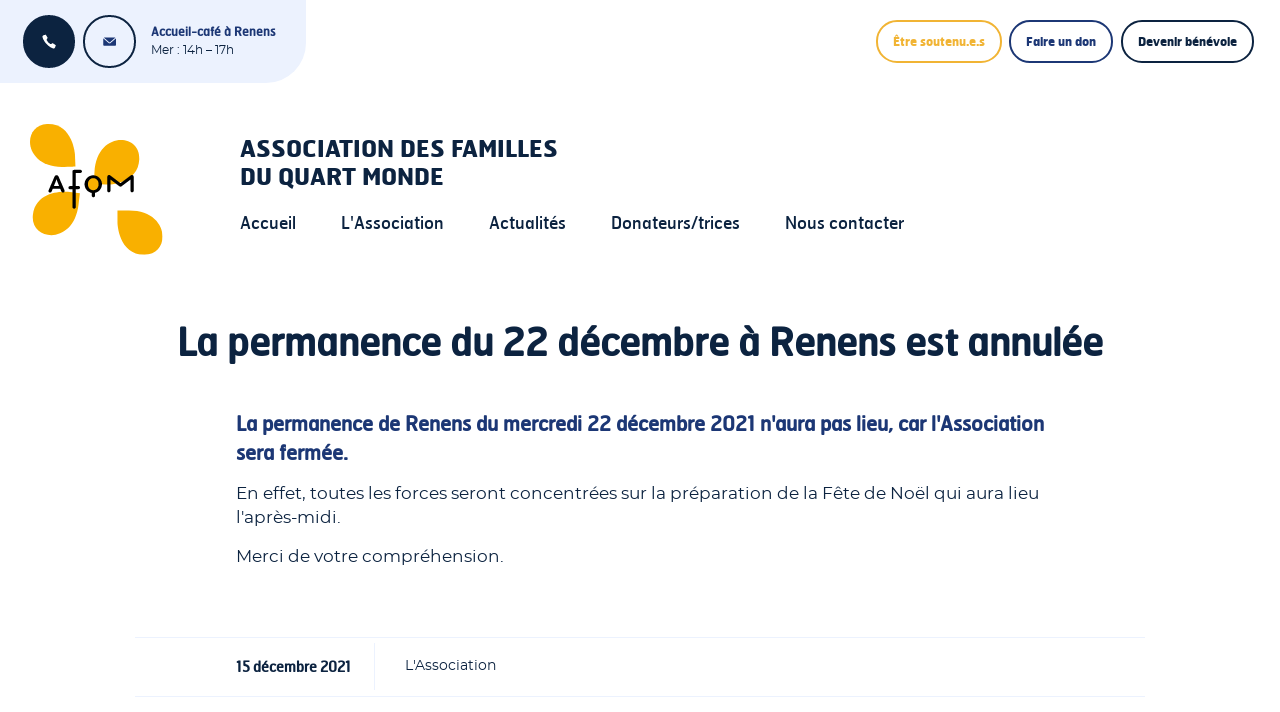

--- FILE ---
content_type: text/html; charset=UTF-8
request_url: https://afqm.ch/fr/actualites/la-permanence-du-22-decembre-renens-est-annulee
body_size: 7014
content:

                          
<!DOCTYPE html>
<html lang="fr" dir="ltr">
<head>

    <!-- Google Tag Manager -->
    <script>(function (w, d, s, l, i) {
        w[l] = w[l] || [];
        w[l].push({
          'gtm.start':
            new Date().getTime(), event: 'gtm.js'
        });
        var f = d.getElementsByTagName(s)[0],
          j = d.createElement(s), dl = l != 'dataLayer' ? '&l=' + l : '';
        j.async = true;
        j.src =
          'https://www.googletagmanager.com/gtm.js?id=' + i + dl;
        f.parentNode.insertBefore(j, f);
      })(window, document, 'script', 'dataLayer', 'GTM-MCCW25W');</script>
    <!-- End Google Tag Manager -->

    <meta charset="utf-8" />
<meta name="description" content="La permanence du mercredi 22 décembre 2021 n&#039;aura pas lieu, car l&#039;Association sera fermée." />
<link rel="canonical" href="https://afqm.ch/fr/actualites/la-permanence-du-22-decembre-renens-est-annulee" />
<link rel="image_src" href="https://afqm.ch/sites/default/files/styles/opengraph/public/2021-10/actualite-afqm-annule-evenement-permanance-sociale-renens-afqm.png?itok=noImTI7c" />
<meta name="Generator" content="Drupal 11 (https://www.drupal.org)" />
<meta name="MobileOptimized" content="width" />
<meta name="HandheldFriendly" content="true" />
<meta name="viewport" content="width=device-width, initial-scale=1.0" />
<link rel="icon" href="/themes/custom/customer/favicon.ico" type="image/vnd.microsoft.icon" />
<link rel="alternate" hreflang="fr" href="https://afqm.ch/fr/actualites/la-permanence-du-22-decembre-renens-est-annulee" />

        <title>La permanence du 22 décembre à Renens est annulée | AFQM Association des Familles du Quart Monde</title>
        <link rel="stylesheet" href="https://cdnjs.cloudflare.com/ajax/libs/tiny-slider/2.9.2/tiny-slider.css">
        <link rel="apple-touch-icon" sizes="57x57" href="/themes/custom/customer/favicons/apple-icon-57x57.png">
        <link rel="apple-touch-icon" sizes="60x60" href="/themes/custom/customer/favicons/apple-icon-60x60.png">
        <link rel="apple-touch-icon" sizes="72x72" href="/themes/custom/customer/favicons/apple-icon-72x72.png">
        <link rel="apple-touch-icon" sizes="76x76" href="/themes/custom/customer/favicons/apple-icon-76x76.png">
        <link rel="apple-touch-icon" sizes="114x114"
              href="/themes/custom/customer/favicons/apple-icon-114x114.png">
        <link rel="apple-touch-icon" sizes="120x120"
              href="/themes/custom/customer/favicons/apple-icon-120x120.png">
        <link rel="apple-touch-icon" sizes="144x144"
              href="/themes/custom/customer/favicons/apple-icon-144x144.png">
        <link rel="apple-touch-icon" sizes="152x152"
              href="/themes/custom/customer/favicons/apple-icon-152x152.png">
        <link rel="apple-touch-icon" sizes="180x180"
              href="/themes/custom/customer/favicons/apple-icon-180x180.png">
        <link rel="icon" type="image/png" sizes="192x192"
              href="/themes/custom/customer/favicons/android-icon-192x192.png">
        <link rel="icon" type="image/png" sizes="32x32" href="/themes/custom/customer/favicons/favicon-32x32.png">
        <link rel="icon" type="image/png" sizes="96x96" href="/themes/custom/customer/favicons/favicon-96x96.png">
        <link rel="icon" type="image/png" sizes="16x16" href="/themes/custom/customer/favicons/favicon-16x16.png">
        <meta name="msapplication-TileColor" content="#b1a26e">
        <meta name="msapplication-TileImage" content="/themes/custom/customer/favicons/ms-icon-144x144.png">
        <meta name="theme-color" content="#ffffff">
        <link rel="stylesheet" media="all" href="/sites/default/files/css/css_92sZcLrQQKSLB0AtJPvrnBiM6aGdBsbfnHLfzD-VqpI.css?delta=0&amp;language=fr&amp;theme=customer&amp;include=eJxFyEEOwCAIBMAPWXkTVqImqISVg7_vsXOcN3D2FKemu7A-OFfHasnYuTlbB1UPY83_5FgWRQe61ISLI5MKQz6LDh4Z" />
<link rel="stylesheet" media="all" href="/sites/default/files/css/css_aucIzF4xu2McgwjY8vcR1bz5QTJsWGsd5LAJKMyHAcI.css?delta=1&amp;language=fr&amp;theme=customer&amp;include=eJxFyEEOwCAIBMAPWXkTVqImqISVg7_vsXOcN3D2FKemu7A-OFfHasnYuTlbB1UPY83_5FgWRQe61ISLI5MKQz6LDh4Z" />

            
                </head>
<body class="path-node page-node-type-article production">

    <!-- Google Tag Manager (noscript) -->
    <noscript>
      <iframe src="https://www.googletagmanager.com/ns.html?id=GTM-MCCW25W"
              height="0" width="0" style="display:none;visibility:hidden"></iframe>
    </noscript>
    <!-- End Google Tag Manager (noscript) -->



<a href="#main-content" title="Aller au contenu principal" class="visually-hidden focusable skip-link">
    Aller au contenu principal
</a>
  <div class="dialog-off-canvas-main-canvas" data-off-canvas-main-canvas>
    <input type="checkbox" id="toggle-menu"/>
<label for="toggle-menu" class="icon-menu">
	<span class="icon">
		<span></span>
	</span>
	<span class="label">Menu</span>
</label>

	<div class="region-nav-mobile">
		  <div class="region">
    <div id="block-sitebranding-mobile">
  
    
    <a href="/fr" rel="home" title="Accueil">
    <img src="/themes/custom/customer/logo.svg" alt="Accueil" width="200"/>
  </a>
</div>
<div id="block-contact-small-mobile">
  
    
        <div class="layout">

          <div class="layout__first">
          <div class="field-link-phone">
    <a href="tel:0216352298" title="Appelez-moi">+41 21 635 22 98</a>
  </div>
  <div class="field-link-email">
    <a href="mailto:ensemble@afqm.ch" title="Write to me">
      ensemble [at] afqm.ch
    </a>
  </div>

      </div>
    
          <div class="layout__second">
        <ul class="field-permanences">
    <li>

  <div  class="paragraph permanence">
              <h3 class="h3">Accueil-café à Renens</h3>
<ul class="field-periods">
    <li>Mer : 14h – 17h</li>
</ul>

      </div>

</li>
</ul>

      </div>
    
  </div>


  </div>
<nav role="navigation" aria-labelledby="block-menu-action-mobile-menu" id="block-menu-action-mobile">
            
  <h2 class="visually-hidden" id="block-menu-action-mobile-menu">Actions</h2>
  

        
              <ul>
              <li>
        <a href="/fr/etre-soutenues-par-lafqm" data-drupal-link-system-path="node/73">Être soutenu.e.s</a>
              </li>
          <li>
        <a href="/fr/nous-soutenir" data-drupal-link-system-path="node/74">Faire un don</a>
              </li>
          <li>
        <a href="/fr/engagez-vous" data-drupal-link-system-path="node/72">Devenir bénévole</a>
              </li>
        </ul>
  


  </nav>
<nav role="navigation" aria-labelledby="block-mainnavigation-mobile-menu" id="block-mainnavigation-mobile">
            
  <h2 class="visually-hidden" id="block-mainnavigation-mobile-menu">Main navigation</h2>
  

        
              <ul>
              <li>
        <a href="/fr" data-drupal-link-system-path="&lt;front&gt;">Accueil</a>
              </li>
          <li>
        <a href="/fr/lhistoire-de-lafqm" data-drupal-link-system-path="node/65">L&#039;Association</a>
                                <ul>
              <li>
        <a href="/fr/lhistoire-de-lafqm" data-drupal-link-system-path="node/65">Notre histoire</a>
              </li>
          <li>
        <a href="/fr/notre-structure" data-drupal-link-system-path="node/66">Notre structure</a>
              </li>
          <li>
        <a href="/fr/la-mission-de-lafqm-et-ses-objectifs" data-drupal-link-system-path="node/67">Notre mission</a>
              </li>
          <li>
        <a href="/fr/les-activites" data-drupal-link-system-path="node/68">Nos activités</a>
              </li>
          <li>
        <a href="/fr/parle-de-nous" data-drupal-link-system-path="node/70">On parle de nous</a>
              </li>
          <li>
        <a href="/fr/publications-internes" data-drupal-link-system-path="node/69">Publications internes</a>
              </li>
        </ul>
  
              </li>
          <li>
        <a href="/fr/actualites" data-drupal-link-system-path="node/63">Actualités</a>
              </li>
          <li>
        <a href="/fr/donateurs-trices" data-drupal-link-system-path="node/177">Donateurs/trices</a>
              </li>
          <li>
        <a href="/fr/nous-contacter" data-drupal-link-system-path="node/27">Nous contacter</a>
              </li>
        </ul>
  


  </nav>

  </div>

	</div>

<div class="wrapper">

			<header class="region-topbar">
			  <div class="region">
    <div id="block-contact-small">
  
    
        <div class="layout">

          <div class="layout__first">
          <div class="field-link-phone">
    <a href="tel:0216352298" title="Appelez-moi">+41 21 635 22 98</a>
  </div>
  <div class="field-link-email">
    <a href="mailto:ensemble@afqm.ch" title="Write to me">
      ensemble [at] afqm.ch
    </a>
  </div>

      </div>
    
          <div class="layout__second">
        <ul class="field-permanences">
    <li>

  <div  class="paragraph permanence">
              <h3 class="h3">Accueil-café à Renens</h3>
<ul class="field-periods">
    <li>Mer : 14h – 17h</li>
</ul>

      </div>

</li>
</ul>

      </div>
    
  </div>


  </div>
<nav role="navigation" aria-labelledby="block-menu-action-menu" id="block-menu-action">
            
  <h2 class="visually-hidden" id="block-menu-action-menu">Actions</h2>
  

        
              <ul>
              <li>
        <a href="/fr/etre-soutenues-par-lafqm" data-drupal-link-system-path="node/73">Être soutenu.e.s</a>
              </li>
          <li>
        <a href="/fr/nous-soutenir" data-drupal-link-system-path="node/74">Faire un don</a>
              </li>
          <li>
        <a href="/fr/engagez-vous" data-drupal-link-system-path="node/72">Devenir bénévole</a>
              </li>
        </ul>
  


  </nav>

  </div>

		</header>
	
			<div class="region-header">
			  <div class="region">
    <div id="block-sitebranding">
  
    
      <a href="/fr" rel="home" title="Accueil">
      <img src="/themes/custom/customer/logo.svg" alt="Accueil" width="200" />
    </a>
</div>
<div id="block-sitebranding-slogan">
    <span class="label"><strong>Association des Familles<br>du Quart Monde</strong></span>
  </div>
<nav role="navigation" aria-labelledby="block-mainnavigation-menu" id="block-mainnavigation">
            
  <h2 class="visually-hidden" id="block-mainnavigation-menu">Main navigation</h2>
  

        
              <ul>
              <li>
        <a href="/fr" data-drupal-link-system-path="&lt;front&gt;">Accueil</a>
              </li>
          <li>
        <a href="/fr/lhistoire-de-lafqm" data-drupal-link-system-path="node/65">L&#039;Association</a>
              </li>
          <li>
        <a href="/fr/actualites" data-drupal-link-system-path="node/63">Actualités</a>
              </li>
          <li>
        <a href="/fr/donateurs-trices" data-drupal-link-system-path="node/177">Donateurs/trices</a>
              </li>
          <li>
        <a href="/fr/nous-contacter" data-drupal-link-system-path="node/27">Nous contacter</a>
              </li>
        </ul>
  


  </nav>

  </div>

		</div>
	
	
			<div class="region-help">
			  <div class="region">
    <div data-drupal-messages-fallback class="hidden"></div>

  </div>

		</div>
	
	<main class="region-main">
					<div class="region-content">
				  <div class="region">
    <div id="block-mainpagecontent">
  
    
      

  <article  class="content-type--full content-type--article">

    <div class="layout">

              <div class="layout__header">
          <div>
                <h1 class="h1">La permanence du 22 décembre à Renens est annulée</h1>

          </div>
        </div>
      
              <div class="layout__intro">
          <div>
            <div class="paragraph text">
                  <div class="field-body"><p><strong class="heading">La permanence de Renens du mercredi 22 décembre 2021 n'aura pas lieu, car l'Association sera fermée.</strong></p>

<p>En effet, toutes les forces seront concentrées sur la préparation de la Fête de Noël qui aura lieu l'après-midi.</p>

<p>Merci de votre compréhension.</p>
</div>

            </div>
          </div>
        </div>
      
      <div class="layout__picture">

        <div>

                      
          
        </div>

      </div>

              <div class="layout__content">
          
        </div>
      
              <div class="layout__contextual">
          <div>
            <div class="paragraph text">
                <div class="field-dates">
          <strong><time datetime="2021-12-15T12:00:00Z">15 décembre 2021</time>
</strong>
      </div>
<ul class="field-category">
      <li>L&#039;Association</li>
  </ul>

            </div>
          </div>
        </div>
      
    </div>

  </article>



  </div>
<div id="block-actions">
  
    
      
<ul>
        <li>
      

  <div  class="paragraph action">
    <div class="layout">
                  <h2 class="h2">Être soutenu.e.s par l’Association</h2>
    <div class="field-body"><p>L’engagement et l’écoute permettent aux plus démunis de se réapproprier leur vie et d’aller de l’avant. Ce sont donc vous qui agissez contre la misère. Faire avec et pas pour !&nbsp;</p>
</div>
  <div class="field-link">
    <a href="/fr/etre-soutenues-par-lafqm" title="Nous rejoindre">
      Nous rejoindre
    </a>
  </div>

          </div>
  </div>


    </li>
        <li>
      

  <div  class="paragraph action">
    <div class="layout">
                  <h2 class="h2">Faire un don à l&#039;Association</h2>
    <div class="field-body"><p>Votre soutien permet à notre Association de vivre et d’organiser un accompagnement pour toutes personnes en situation de précarité.</p>
</div>
  <div class="field-link">
    <a href="/fr/nous-soutenir" title="Faire un don">
      Faire un don
    </a>
  </div>

          </div>
  </div>


    </li>
    </ul>


  </div>

  </div>

			</div>
			</main>

			<section class="region-prefooter">
			  <div class="region">
    <div id="block-contact-full">
  
    
      
      <h2 class="h2">Les permanences</h2>


  <div class="columns">
          <div class="column__first">
        <ul class="field-permanences">
    <li>

  <div  class="paragraph permanence">
              <h3 class="h3">Accueil-café à Renens</h3>
<ul class="field-periods">
    <li>Mer : 14h – 17h</li>
</ul>

      </div>

</li>
</ul>
  <div class="field-link">
    <a href="/fr/les-activites" title="Déroulement des permanences">
      Déroulement des permanences
    </a>
  </div>

      </div>
    
          <div class="column__second">
        
            <div>

  <div  class="paragraph permanence-tel">
              <h3 class="h3">Accueil téléphonique</h3>
<ul class="field-periods">
    <li>Mar : 14h – 16h,</li>
    <li>Me &amp; Je : 10h – 16h</li>
</ul>

      </div>

</div>
        <div class="field-link-phone">
    <a href="tel:0216352298" title="Appelez-moi">+41 21 635 22 98</a>
  </div>

      </div>
    
          <div class="column__third">
            <h3 class="h3">AFQM</h3>
    <div class="field-body"><h4 class="level-3"><strong>Association des Familles</strong><br><strong>du Quart-Monde</strong></h4></div>
  <div class="field-link-email">
    <a href="mailto:ensemble@afqm.ch" title="Write to me">
      ensemble [at] afqm.ch
    </a>
  </div>

      </div>
      </div>



  </div>
<div id="block-newsletter">
  
    
          <h3 class="h3">Restez informé.e.s</h3>
    <div class="field-body"><p><strong class="heading">S’abonner à notre newsletter</strong>&nbsp;être informé.e.s, c'est déjà le début d'un combat pour un changement sociétal.&nbsp;Chaque semaine, nous publions des nouvelles de notre Association, des textes militants, des témoignages de nos membres, des photos et des vidéos de nos activités. Afin de ne rien rater, abonnez-vous à notre newsletter.</p><form class="inf-form" method="post" action="https://newsletter.infomaniak.com/external/submit" target="_blank"><p><input style="display:none;" type="email" name="email"><input type="hidden" name="key" value="[base64]"><input type="hidden" name="webform_id" value="10215"></p><div class="inf-main_1a09a1f048354ae7570bf137f30abd21"><div class="inf-success" style="display:none;"><h4>Votre inscription a été enregistrée avec succès !</h4></div><div class="inf-content"><div class="inf-input inf-input-text"><input type="text" name="inf[1]" data-inf-meta="1" data-inf-error="Merci de renseigner une adresse email" required="required" placeholder="Email"></div><div class="inf-rgpd">Votre adresse de messagerie est uniquement utilisée pour vous envoyer notre lettre d'information ainsi que des informations concernant nos activités. Vous pouvez à tout moment utiliser le lien de désabonnement intégré dans chacun de nos mails.</div><div class="inf-submit"><input type="submit" name value="Je m'inscris"></div></div></div></form></div>

  </div>

  </div>

		</section>
	
			<section class="region-aside">
			  <div class="region">
    <div id="block-location">
  
    
          <h2 class="h2">Où nous trouver ?</h2>
<ul class="field-location">
            <li>

  <div  class="paragraph location">
    <div class="layout">
                  <h3 class="h3">Renens</h3>
    <div class="field-body"><p>Bourg-Dessus 17<br>
1020 Renens<br>
Suisse</p>
</div>
  <div class="field-image">
        <div class="field-image">
      <img loading="lazy" src="/sites/default/files/styles/location/public/2021-03/permanence-sociale-renens-ou-nous-trouver-afqm.jpg.webp?itok=PzZH01yK" width="150" height="150" alt="Permanence sociale – Renens – Où nous trouver – AFQM" />



  </div>


  </div>

          </div>
  </div>

</li>
    </ul>

  </div>

  </div>

		</section>
	
			<footer class="region-footer">
			  <div class="region">
      <div>
        <nav role="navigation" aria-labelledby="block-main-navigation-footer-menu" id="block-main-navigation-footer">
      
  <h2 id="block-main-navigation-footer-menu">Menu</h2>
  

        
              <ul>
              <li>
        <a href="/fr" data-drupal-link-system-path="&lt;front&gt;">Accueil</a>
              </li>
          <li>
        <a href="/fr/lhistoire-de-lafqm" data-drupal-link-system-path="node/65">L&#039;Association</a>
              </li>
          <li>
        <a href="/fr/actualites" data-drupal-link-system-path="node/63">Actualités</a>
              </li>
          <li>
        <a href="/fr/donateurs-trices" data-drupal-link-system-path="node/177">Donateurs/trices</a>
              </li>
          <li>
        <a href="/fr/nous-contacter" data-drupal-link-system-path="node/27">Nous contacter</a>
              </li>
        </ul>
  


  </nav>
<nav role="navigation" aria-labelledby="block-actions-footer-menu" id="block-actions-footer">
      
  <h2 id="block-actions-footer-menu">Actions</h2>
  

        
              <ul>
              <li>
        <a href="/fr/etre-soutenues-par-lafqm" data-drupal-link-system-path="node/73">Être soutenu.e.s</a>
              </li>
          <li>
        <a href="/fr/nous-soutenir" data-drupal-link-system-path="node/74">Faire un don</a>
              </li>
          <li>
        <a href="/fr/engagez-vous" data-drupal-link-system-path="node/72">Devenir bénévole</a>
              </li>
        </ul>
  


  </nav>
<div id="block-in-short">
  
      <h2>L’Association en quelques mots</h2>
    
          <div class="field-body"><p>Présente dans l’Ouest lausannois depuis plus de 40 ans, l’AFQM poursuit sa mission&nbsp;d’accompagner les personnes qui vivent dans la précarité. Le but est de militer contre l'exclusion et l'isolement des personnes en favorisant l'entraide et la solidarité, mais également en renforçant le pouvoir d'agir, les droits et la dignité des personnes concernées par la précarité. <a href="/node/65" title="En savoir plus sur l'AFQM">En lire plus +</a></p>
</div>

  </div>

    </div>
  </div>

		</footer>
	
			<div class="region-bottombar">
			  <div class="region">
    <div id="block-legals">
  
    
          <div class="field-body"><p>Association des Familles du Quart Monde&nbsp;© 2021&nbsp;–&nbsp;Tous droits réservés&nbsp;–&nbsp;<a href="/node/83">Mentions légales</a></p>
</div>

  </div>
<nav role="navigation" aria-labelledby="block-useraccountmenu-menu" id="block-useraccountmenu">
            
  <h2 class="visually-hidden" id="block-useraccountmenu-menu">User account menu</h2>
  

        
              <ul>
              <li>
        <a href="/fr/user/login" data-drupal-link-system-path="user/login">Se connecter</a>
              </li>
        </ul>
  


  </nav>
<div id="block-socialmedia">
  
    
      <ul class="field-social-links">
    <li>

  <div class="svg-link">
          <a href="https://www.facebook.com/AFQMonde" title="Visiter la page Facebook" rel="noreferrer" target="_blank">
        <svg version="1.1" xmlns="http://www.w3.org/2000/svg" width="30" height="30" viewBox="0 0 30 30">
	<path fill="#1D1D1B" d="M13.95801,12.79102h-1.76758c-0.17578,0-0.20703,0.06396-0.20703,0.12793v1.56738
		c0,0.15186,0.04785,0.18359,0.17578,0.18359h1.53516c0.22363,0,0.25586,0.04785,0.23926,0.14404l-0.03125,0.45557
		c-0.03223,0.16016-0.21582,0.14404-0.37598,0.14404h-1.34375c-0.15137,0-0.18359,0.05615-0.18359,0.19189v2.1582
		c0,0.1123-0.04785,0.14453-0.12793,0.14453h-0.63965c-0.10352,0-0.16797-0.05664-0.16797-0.23242v-5.35645
		c0-0.15186,0.00781-0.26367,0.15234-0.26367h2.79785c0.19238,0,0.21582,0.04785,0.21582,0.12793v0.43945
		C14.22949,12.76709,14.14941,12.79102,13.95801,12.79102z M17.13477,17.9082h-1.79102c-0.15234,0-0.16797-0.05664-0.16797-0.20801
		v-5.36475c0-0.18408,0-0.27979,0.16016-0.27979h1.55859c1.36719,0,2.13477,0.39941,2.13477,1.479
		c0,0.73535-0.38379,1.21533-0.91895,1.39893c0.55957,0.17627,1.01562,0.54395,1.01562,1.43945
		C19.12598,17.33203,18.54199,17.9082,17.13477,17.9082z M16.87109,12.72705h-0.63184
		c-0.12012,0.00781-0.14355,0.08008-0.14355,0.14404v1.54297c0,0.11182,0.03125,0.15186,0.15918,0.15186h0.64844
		c0.83887,0,1.1748-0.2876,1.1748-0.91162C18.07812,12.95898,17.66211,12.72705,16.87109,12.72705z M16.91895,15.30957h-0.64746
		c-0.12793,0-0.16016,0.04004-0.16016,0.15186v1.62256c0,0.06445,0.02441,0.14453,0.14355,0.14453h0.63184
		c0.84766,0,1.28711-0.20801,1.28711-0.91992C18.17383,15.6377,17.70215,15.30957,16.91895,15.30957z"/>
	<path fill="#C8D4EF" d="M15,1c7.71964,0,14,6.28037,14,14s-6.28036,14-14,14S1,22.71963,1,15S7.28036,1,15,1 M15,0
		C6.71573,0,0,6.71573,0,15s6.71573,15,15,15s15-6.71573,15-15S23.28427,0,15,0L15,0z"/>

</svg>

        <span>Visiter la page Facebook</span>
      </a>
      </div>

</li>
    <li>

  <div class="svg-link">
          <a href="https://www.instagram.com/afqmonde/" title="Visiter la compte Instagram" rel="noreferrer" target="_blank">
        <svg version="1.1" xmlns="http://www.w3.org/2000/svg" width="30" height="30" viewBox="0 0 30 30" >
	<path fill="#1D1D1B" d="M7.7998,17.9082H7.18359C7.04004,17.9082,7,17.86035,7,17.68457v-5.45361
		c0-0.15186,0.04004-0.17578,0.21582-0.17578h0.5918c0.14355,0,0.16016,0.04785,0.16016,0.22363v5.44482
		C7.96777,17.86035,7.94336,17.9082,7.7998,17.9082z M13.52539,17.92383l-0.5752-0.00781c-0.14453,0-0.2002-0.04785-0.28809-0.2002
		l-2.32715-3.90186c-0.12695-0.20801-0.17578-0.24805-0.17578,0.00781v3.80615c0,0.21582-0.02344,0.28027-0.17578,0.28027H9.46387
		c-0.08789,0-0.21582,0.01562-0.21582-0.24023v-5.35693c0-0.04004,0-0.25586,0.14355-0.25586h0.56055
		c0.26367,0,0.24707,0.04785,0.34375,0.16748l2.33398,3.96582c0.1123,0.2002,0.16797,0.19238,0.16797-0.11914v-3.7583
		c0-0.12012,0.02441-0.26416,0.12793-0.25586h0.61621c0.13574,0,0.15918,0.07959,0.15918,0.26367v5.30908
		C13.70117,17.84375,13.67773,17.93164,13.52539,17.92383z M16.51074,18.01953c-0.93555,0-1.49512-0.18359-1.70312-0.32715
		c-0.08789-0.06445,0.02441-0.80762,0.14453-0.77539c0.22363,0.0791,0.62305,0.29492,1.43066,0.29492
		c0.73633,0,1.31934-0.20703,1.31934-0.82324c0-0.51172-0.2793-0.78369-1.12695-1.11963
		c-0.84766-0.34375-1.61523-0.75146-1.61523-1.79102c0-0.83154,0.66406-1.51123,2.05469-1.51123
		c0.97559,0,1.23926,0.12012,1.39941,0.17627c0.16797,0.05566-0.02441,0.79932-0.19141,0.75146
		c-0.23242-0.07178-0.7041-0.17578-1.12793-0.17578c-0.86328,0-1.14355,0.29541-1.14355,0.75928
		c0,0.47998,0.34375,0.71191,1.11132,1.00781c1.0713,0.43164,1.6631,0.99121,1.6631,1.86279
		C18.72559,17.65234,17.59082,18.01953,16.51074,18.01953z M23.37402,12.79834h-1.2959c-0.15918,0-0.18359,0.02441-0.18359,0.15234
		v4.69385c0,0.20703-0.02441,0.26367-0.2002,0.26367h-0.55176c-0.17578,0-0.20801-0.03223-0.20801-0.26367v-4.69385
		c0-0.12793-0.02344-0.15234-0.18359-0.15234h-1.2793c-0.14355,0-0.16797-0.04004-0.16797-0.11963v-0.49561
		c0-0.1123,0.05664-0.12793,0.22461-0.12793h3.78125c0.16016,0,0.23242,0.00781,0.23242,0.11182v0.51172
		C23.54199,12.75049,23.51758,12.79834,23.37402,12.79834z"/>
	<path fill="#C8D4EF" d="M15,1c7.71964,0,14,6.28037,14,14s-6.28036,14-14,14S1,22.71963,1,15S7.28036,1,15,1 M15,0
		C6.71573,0,0,6.71573,0,15s6.71573,15,15,15s15-6.71573,15-15S23.28427,0,15,0L15,0z"/>

</svg>
        <span>Visiter la compte Instagram</span>
      </a>
      </div>

</li>
</ul>

  </div>

  </div>

		</div>
	
</div>

  </div>



<script type="application/json" data-drupal-selector="drupal-settings-json">{"path":{"baseUrl":"\/","pathPrefix":"fr\/","currentPath":"node\/188","currentPathIsAdmin":false,"isFront":false,"currentLanguage":"fr"},"pluralDelimiter":"\u0003","user":{"uid":0,"permissionsHash":"e95834e0329ee2cc59897722966acf74d83bb6c1c26ceea5c062827ede6e48d4"}}</script>
<script src="/core/misc/drupalSettingsLoader.js?v=11.2.2"></script>
<script src="/themes/custom/customer/build/functions.js?v=1"></script>

</body>
</html>


--- FILE ---
content_type: text/css
request_url: https://afqm.ch/sites/default/files/css/css_aucIzF4xu2McgwjY8vcR1bz5QTJsWGsd5LAJKMyHAcI.css?delta=1&language=fr&theme=customer&include=eJxFyEEOwCAIBMAPWXkTVqImqISVg7_vsXOcN3D2FKemu7A-OFfHasnYuTlbB1UPY83_5FgWRQe61ISLI5MKQz6LDh4Z
body_size: 10688
content:
/* @license GPL-2.0-or-later https://www.drupal.org/licensing/faq */
@font-face{font-family:'montserratbold';src:url(/themes/custom/customer/build/fonts/montserrat-bold-webfont.woff2) format("woff2"),url(/themes/custom/customer/build/fonts/montserrat-bold-webfont.woff) format("woff");font-weight:normal;font-style:normal}@font-face{font-family:'montserratregular';src:url(/themes/custom/customer/build/fonts/montserrat-regular-webfont.woff2) format("woff2"),url(/themes/custom/customer/build/fonts/montserrat-regular-webfont.woff) format("woff");font-weight:normal;font-style:normal}@font-face{font-family:'hermesbold';src:url(/themes/custom/customer/build/fonts/hermes-bold-webfont.woff2) format("woff2"),url(/themes/custom/customer/build/fonts/hermes-bold-webfont.woff) format("woff");font-weight:normal;font-style:normal}@font-face{font-family:'hermesregular';src:url(/themes/custom/customer/build/fonts/hermes-regular-webfont.woff2) format("woff2"),url(/themes/custom/customer/build/fonts/hermes-regular-webfont.woff) format("woff");font-weight:normal;font-style:normal}html{font-size:15px}body{font-size:1rem}body.development,body.staging{border-top:5px solid}body.development::after,body.staging::after{border-radius:0 3px 3px 0;content:"";z-index:10000;top:0;left:0;padding:2px 4px;line-height:1em;display:flex;flex-direction:column;align-items:center;justify-content:center;text-align:center;font-size:.5rem;position:fixed;letter-spacing:1px;color:#333}@media (max-width:479px){body.development,body.staging{border-color:deeppink}body.development::after,body.staging::after{content:"– XS";background-color:deeppink}}@media (min-width:480px) and (max-width:639px){body.development,body.staging{border-color:palegreen}body.development::after,body.staging::after{content:"XS > SM";background-color:palegreen}}@media (min-width:640px) and (max-width:767px){body.development,body.staging{border-color:palegoldenrod}body.development::after,body.staging::after{content:"SM > SMD";background-color:palegoldenrod}}@media (min-width:768px) and (max-width:959px){body.development,body.staging{border-color:mediumpurple}body.development::after,body.staging::after{content:"SMD > MD";background-color:mediumpurple}}@media (min-width:960px) and (max-width:1079px){body.development,body.staging{border-color:rebeccapurple}body.development::after,body.staging::after{content:"MD > SLG";background-color:rebeccapurple}}@media (min-width:1080px) and (max-width:1279px){body.development,body.staging{border-color:peachpuff}body.development::after,body.staging::after{content:"SLG > LG";background-color:peachpuff}}@media (min-width:1280px) and (max-width:1359px){body.development,body.staging{border-color:peru}body.development::after,body.staging::after{content:"LG > XL";background-color:peru}}@media (min-width:1360px) and (max-width:1479px){body.development,body.staging{border-color:powderblue}body.development::after,body.staging::after{content:"XL > XXL";background-color:powderblue}}@media (min-width:1480px) and (max-width:1679px){body.development,body.staging{border-color:springgreen}body.development::after,body.staging::after{content:"XXL > XXXL";background-color:springgreen}}@media (min-width:1680px){body.development,body.staging{border-color:darkgoldenrod}body.development::after,body.staging::after{content:"> 1680";background-color:darkgoldenrod}}*{padding:0;margin:0;border:none;box-sizing:border-box}html{-webkit-text-size-adjust:100%}body{color:#0C2340;font-family:"montserratregular"}.wrapper{overflow:hidden}@media (min-width:1480px){.wrapper{max-width:1920px;margin:0 auto}}#toolbar-administration,#toolbar-administration *,.toolbar .toolbar-icon{font-weight:normal !important}#block-tabs{margin-bottom:2rem;background-color:rgba(236,242,254,0.5)}@media (min-width:960px){#block-tabs{padding:0 1rem}}#block-tabs>ul{padding-top:2rem;display:flex;flex-direction:row;flex-flow:row wrap;justify-content:center}#block-tabs>ul li a{color:#0C2340;font-family:"hermesregular";font-size:.8rem;text-transform:uppercase;text-decoration:none;display:block;padding:.66667rem 1.5rem;margin:.5rem 2px 0 2px;background-color:#fff;border-top-left-radius:.5rem;border-top-right-radius:.5rem;-webkit-transition:opacity 500ms ease;-moz-transition:opacity 500ms ease;-o-transition:opacity 500ms ease;transition:opacity 500ms ease}#block-tabs>ul li a.is-active{color:#fff;font-family:"montserratbold";background-color:#0C2340;cursor:default}:root{--icon-arrow:url("[data-uri]");--icon-arrow-white:url("[data-uri]");--icon-arrow-main-medium:url("[data-uri]");--icon-arrow-secondary:url("[data-uri]");--icon-email:url("[data-uri]");--icon-email-white:url("[data-uri]");--icon-email-main-medium:url("[data-uri]");--icon-email-secondary:url("[data-uri]");--icon-phone:url("[data-uri]");--icon-phone-white:url("[data-uri]");--icon-phone-main-medium:url("[data-uri]");--icon-phone-secondary:url("[data-uri]")}a.icon--arrow:after{content:var(--icon-arrow-main)}a.icon--email:after{content:var(--icon-email-main)}a.icon--phone:after{content:var(--icon-phone-main)}.icon--arrow:after{content:var(--icon-arrow)}.icon--arrow-white:after{content:var(--icon-arrow-white)}.icon--arrow-main-medium:after,.field-link a:after,.paragraph.link a:after,.paragraph.file a:after,.field-link-more a:after,.more-link a:after,#block-mainnavigation-mobile>ul>li>ul>li>a:after{content:var(--icon-arrow-main-medium)}.icon--arrow-secondary:after,.paragraph.donator .layout .field-link a:after,.paragraph.donator .layout .paragraph.link a:after,.paragraph.donator .layout .paragraph.file a:after,.paragraph.donator .layout .field-link-more a:after{content:var(--icon-arrow-secondary)}.icon--email:after{content:var(--icon-email)}.icon--email-white:after{content:var(--icon-email-white)}.icon--email-main-medium:after{content:var(--icon-email-main-medium)}.icon--email-secondary:after{content:var(--icon-email-secondary)}.icon--phone:after{content:var(--icon-phone)}.icon--phone-white:after{content:var(--icon-phone-white)}.icon--phone-main-medium:after{content:var(--icon-phone-main-medium)}.icon--phone-secondary:after{content:var(--icon-phone-secondary)}form .form-item:not(.form-item-captcha-response){margin-bottom:2rem}form .reload-captcha-wrapper{margin-bottom:2rem}form label,form legend{display:block;font-size:.9rem;font-family:"montserratbold"}form label:not(:last-child),form legend:not(:last-child){margin-bottom:.5rem}form input[type="text"],form input[type="email"],form input[type="tel"],form input[type="password"]{display:block;width:100%;background-color:#fff;padding:.66667rem 1rem;font-family:"montserratregular";border-radius:2rem;font-size:1rem;-webkit-transition:-webkit-box-shadow 500ms ease;-moz-transition:-webkit-box-shadow 500ms ease;-o-transition:-webkit-box-shadow 500ms ease;transition:-webkit-box-shadow 500ms ease;-webkit-transition:-moz-box-shadow 500ms ease;-moz-transition:-moz-box-shadow 500ms ease;-o-transition:-moz-box-shadow 500ms ease;transition:-moz-box-shadow 500ms ease;-webkit-transition:box-shadow 500ms ease;-moz-transition:box-shadow 500ms ease;-o-transition:box-shadow 500ms ease;transition:box-shadow 500ms ease;-webkit-box-shadow:5px 5px 10px 0px rgba(0,0,0,0.05);-moz-box-shadow:5px 5px 10px 0px rgba(0,0,0,0.05);box-shadow:5px 5px 10px 0px rgba(0,0,0,0.05)}form input[type="text"]:not(:last-child),form input[type="email"]:not(:last-child),form input[type="tel"]:not(:last-child),form input[type="password"]:not(:last-child){margin-bottom:.5rem}form textarea{width:100%;resize:none;padding:.66667rem 1rem;border-radius:0 0 2rem 0;font-family:"montserratregular";-webkit-transition:-webkit-box-shadow 500ms ease;-moz-transition:-webkit-box-shadow 500ms ease;-o-transition:-webkit-box-shadow 500ms ease;transition:-webkit-box-shadow 500ms ease;-webkit-transition:-moz-box-shadow 500ms ease;-moz-transition:-moz-box-shadow 500ms ease;-o-transition:-moz-box-shadow 500ms ease;transition:-moz-box-shadow 500ms ease;-webkit-transition:box-shadow 500ms ease;-moz-transition:box-shadow 500ms ease;-o-transition:box-shadow 500ms ease;transition:box-shadow 500ms ease;-webkit-box-shadow:5px 5px 10px 0px rgba(0,0,0,0.05);-moz-box-shadow:5px 5px 10px 0px rgba(0,0,0,0.05);box-shadow:5px 5px 10px 0px rgba(0,0,0,0.05)}form .description{font-size:.9rem;padding-right:2rem}form input[type="submit"]{text-transform:uppercase;display:block;margin:0 auto;-webkit-appearance:none;-moz-appearance:none;appearance:none;background-color:#0C2340;padding:1rem 1.5rem;font-size:.8rem;font-family:"montserratbold";cursor:pointer;border-radius:2rem;color:#fff;-webkit-transition:-webkit-box-shadow 500ms ease;-moz-transition:-webkit-box-shadow 500ms ease;-o-transition:-webkit-box-shadow 500ms ease;transition:-webkit-box-shadow 500ms ease;-webkit-transition:-moz-box-shadow 500ms ease;-moz-transition:-moz-box-shadow 500ms ease;-o-transition:-moz-box-shadow 500ms ease;transition:-moz-box-shadow 500ms ease;-webkit-transition:box-shadow 500ms ease;-moz-transition:box-shadow 500ms ease;-o-transition:box-shadow 500ms ease;transition:box-shadow 500ms ease;-webkit-box-shadow:5px 5px 10px 0px rgba(0,0,0,0.05);-moz-box-shadow:5px 5px 10px 0px rgba(0,0,0,0.05);box-shadow:5px 5px 10px 0px rgba(0,0,0,0.05)}form .js-form-type-checkbox{position:relative}form .js-form-type-checkbox input[type="checkbox"]{position:absolute;top:.1em;left:0}form .js-form-type-checkbox input[type="checkbox"]+*{padding-left:1.5rem}form details{margin-bottom:2rem}form details summary{padding:.66667rem 1rem;border-radius:4px;background-color:#0C2340;color:#fff;text-transform:uppercase;font-size:.9rem;cursor:pointer}form details>div{margin:1rem;padding-bottom:1rem;border-bottom:1px solid #0C2340}form input:focus,form button:focus,form textarea:focus{outline:0 dotted}.views-exposed-form{margin-bottom:4rem}.views-exposed-form>.form-item-keys>label,.views-exposed-form>fieldset>legend{display:none}.views-exposed-form .form-radios{display:flex;flex-direction:row;flex-flow:row wrap;justify-content:center}.views-exposed-form .form-radios>*{margin-top:.5rem;margin-bottom:.5rem !important}.views-exposed-form .form-radios>*:not(:last-child){margin-right:1rem}.views-exposed-form .form-radios label{display:inline-block;padding:.5rem 1rem;border-radius:2rem;background-color:#ECF2FE;font-family:"hermesregular";cursor:pointer}.views-exposed-form .form-radios input{display:none}.views-exposed-form .form-radios input:checked ~ label{color:#fff;background-color:#f1b434;font-family:"hermesregular"}.form-required:before{color:#f1b434;content:"*";margin-right:.33333rem}.captcha img{mix-blend-mode:multiply}.inf-form .inf-content>*:not(:last-child){margin-bottom:1rem}.inf-form .inf-input input{text-align:center;margin-top:2rem;margin-bottom:2rem;font-size:1rem}@media (min-width:640px){.inf-form .inf-input input{width:65%;margin-left:auto;margin-right:auto;display:block}}.inf-form .inf-rgpd{font-size:.9rem}.inf-form .inf-success{text-align:center;background-color:#fff;border-radius:3rem;padding:1rem;-webkit-transition:-webkit-box-shadow 500ms ease;-moz-transition:-webkit-box-shadow 500ms ease;-o-transition:-webkit-box-shadow 500ms ease;transition:-webkit-box-shadow 500ms ease;-webkit-transition:-moz-box-shadow 500ms ease;-moz-transition:-moz-box-shadow 500ms ease;-o-transition:-moz-box-shadow 500ms ease;transition:-moz-box-shadow 500ms ease;-webkit-transition:box-shadow 500ms ease;-moz-transition:box-shadow 500ms ease;-o-transition:box-shadow 500ms ease;transition:box-shadow 500ms ease;-webkit-box-shadow:5px 5px 10px 0px rgba(0,0,0,0.05);-moz-box-shadow:5px 5px 10px 0px rgba(0,0,0,0.05);box-shadow:5px 5px 10px 0px rgba(0,0,0,0.05)}.tns-outer{position:relative}.tns-outer *:focus{outline:none !important;border-top:none;border-left:none;border-right:none;border-color:#0C2340;border-bottom-width:0;box-shadow:none}.sliderBanner,.sliderArticles{position:relative;display:flex;align-items:stretch}.sliderBanner{padding:0 !important}#navSliderArticles,#navSliderBanner{text-align:center}#navSliderArticles button,#navSliderBanner button{display:inline-block;width:2rem;height:2px;border-radius:10px;background-color:rgba(241,180,52,0.25);-webkit-transition:background-color 500ms ease;-moz-transition:background-color 500ms ease;-o-transition:background-color 500ms ease;transition:background-color 500ms ease;-webkit-transition:height 500ms ease;-moz-transition:height 500ms ease;-o-transition:height 500ms ease;transition:height 500ms ease}#navSliderArticles button.tns-nav-active,#navSliderBanner button.tns-nav-active{height:2px;background-color:#0C2340}.tns-controls{position:absolute;height:100%;width:100%}.tns-controls button:after{position:absolute;width:50px;height:50px;background-color:rgba(51,51,51,0.5);display:flex;align-items:center;justify-content:center;z-index:50;color:#fff;font-size:1rem}.tns-controls button:last-child:after{content:">"}.tns-controls button:first-child:after{content:"<"}@media (min-width:960px){.tns-controls button:first-child:after{left:50%;bottom:2rem;margin-left:-101px}.tns-controls button:last-child:after{left:50%;bottom:2rem;margin-left:-50px}}@media (min-width:960px){.content-type--article .tns-controls button:first-child:after{margin-left:-51px}.content-type--article .tns-controls button:last-child:after{margin-left:0}}@media (max-width:959px){.tns-controls button:first-child:after{left:0;top:40%}.tns-controls button:last-child:after{right:0;top:40%}}.field-body{line-height:1.5em}.field-body:not(:last-child){margin-bottom:1rem}.field-body .color{color:#1C3775;font-family:"montserratbold"}.field-body .small{font-size:.8rem}.field-body .highlighted{position:relative;font-family:"montserratbold"}.field-body .highlighted>*{position:relative;z-index:2}.field-body .highlighted:after{position:absolute;z-index:-1;display:block;content:"";width:100%;height:50%;top:55%;left:0;background-color:#ECF2FE;border-radius:2px}.field-body p strong{font-family:"montserratbold"}.field-body p:not(:last-child){margin-bottom:1rem}.field-body .heading{line-height:1.5em;font-size:1.3rem;font-family:"hermesregular";color:#1C3775}.field-body .heading:not(:last-child){margin-bottom:.5rem}.field-body .heading .highlighted{font-weight:"hermesregular"}.field-body blockquote{padding-top:2rem}.field-body blockquote p{text-align:center;line-height:1.5em;font-size:1.5rem;margin-top:.33333rem;font-family:"hermesregular";color:#0C2340;position:relative;background-color:#fff;border-radius:2rem;padding:1rem 1.5rem;width:fit-content;margin-bottom:2rem;margin-left:auto;margin-right:auto;-webkit-transition:-webkit-box-shadow 500ms ease;-moz-transition:-webkit-box-shadow 500ms ease;-o-transition:-webkit-box-shadow 500ms ease;transition:-webkit-box-shadow 500ms ease;-webkit-transition:-moz-box-shadow 500ms ease;-moz-transition:-moz-box-shadow 500ms ease;-o-transition:-moz-box-shadow 500ms ease;transition:-moz-box-shadow 500ms ease;-webkit-transition:box-shadow 500ms ease;-moz-transition:box-shadow 500ms ease;-o-transition:box-shadow 500ms ease;transition:box-shadow 500ms ease;-webkit-box-shadow:5px 5px 10px 0px rgba(0,0,0,0.06);-moz-box-shadow:5px 5px 10px 0px rgba(0,0,0,0.06);box-shadow:5px 5px 10px 0px rgba(0,0,0,0.06)}.field-body blockquote p:before{content:'❞';font-family:"serif";color:#f1b434;font-size:5rem;position:absolute;top:-1rem;width:2rem;text-align:center;left:50%;margin-left:-1rem}.field-body blockquote p:after{display:inline-block;content:'';width:.25em;height:.25em;margin-top:.025em;margin-left:.125em;position:relative;border-radius:.25em;background-color:#f1b434}.field-body p.heading+p.heading{margin-top:0}.field-body div.more-link{margin-top:1rem}.field-body div.more-link:not(:last-child){margin-bottom:1rem}.field-body h1,.field-body h2,.field-body h3,.field-body h4,.field-body h5,.field-body h6{font-family:"hermesregular";line-height:1.3em}.field-body h1:not(:first-child),.field-body h2:not(:first-child),.field-body h3:not(:first-child),.field-body h4:not(:first-child),.field-body h5:not(:first-child),.field-body h6:not(:first-child){margin-top:1.5rem}.field-body h1:not(:last-child),.field-body h2:not(:last-child),.field-body h3:not(:last-child),.field-body h4:not(:last-child),.field-body h5:not(:last-child),.field-body h6:not(:last-child){margin-bottom:1rem}.field-body h2,.field-body .level-1{font-family:"hermesregular";color:#1C3775;position:relative}@media (max-width:639px){.field-body h2,.field-body .level-1{font-size:1.5rem}}@media (min-width:640px){.field-body h2,.field-body .level-1{font-size:2rem}}.field-body h3,.field-body .level-2{font-family:"hermesregular";color:#0C2340}@media (max-width:639px){.field-body h3,.field-body .level-2{font-size:1.3rem}}@media (min-width:640px){.field-body h3,.field-body .level-2{font-size:1.5rem}}.field-body h4,.field-body .level-3{font-family:"hermesregular";color:#1C3775}@media (max-width:639px){.field-body h4,.field-body .level-3{font-size:1.1rem}}@media (min-width:640px){.field-body h4,.field-body .level-3{font-size:1.3rem}}.field-body ul,.field-body ol{margin-left:2rem}.field-body ul:not(:last-child),.field-body ol:not(:last-child){margin-bottom:1rem}.field-body ul li::marker,.field-body ol li::marker{color:#f1b434}.field-body ul li{list-style-type:disc}.field-body ol{color:#f1b434}.field-body ol li{color:#0C2340;list-style-type:decimal}.field-body li{font-size:1.1rem;margin-bottom:.5rem;line-height:1.5em}.field-body hr{height:1px;background-color:rgba(12,35,64,0.5);margin-top:1.5rem;margin-bottom:2rem}.field-body a{-webkit-transition:color 500ms ease;-moz-transition:color 500ms ease;-o-transition:color 500ms ease;transition:color 500ms ease;text-decoration:underline}.field-body table{width:100% !important;overflow-y:hidden;border-collapse:collapse;margin-bottom:1.5rem;margin-top:1.5rem;border:none !important}.field-body table caption{text-transform:uppercase;color:#0C2340;font-size:.9rem;text-align:left;font-weight:500;margin-bottom:1.5rem}.field-body table tr>*{padding:10px;text-align:left;border-bottom:1px solid #fff;line-height:1.2em;font-size:.9em}.field-body table tr>* p{line-height:1.2em}.field-body table tr:nth-child(odd)>*{background-color:rgba(236,242,254,0.5)}.field-body table tr th{font-family:"hermesregular";background-color:#ecf2fe !important}.field-body table thead tr th{border-bottom:2px solid #1C3775}.field-category{display:flex;flex-direction:row;flex-flow:row wrap;margin-left:-.5rem;margin-right:-.5rem}.field-category li{line-height:1em;text-align:center;margin:.5rem}.field-category li a{font-family:"hermesregular";font-size:.9rem;color:#0C2340;white-space:nowrap}.field-category li:not(:last-child){margin-right:1rem}.field-dates{font-family:"hermesregular";font-size:1.1rem;color:#0C2340;display:inline-block}.field-view .field-dates{margin-bottom:.5rem}.field-description{font-size:.9em}.field-description p{line-height:1.4em}img{max-width:100%;height:auto}.field-image{border-radius:4px;overflow:hidden}.field-image img{display:block;width:100%;height:auto}a{color:#0C2340;text-decoration:none;opacity:1;-webkit-transition:color 500ms ease;-moz-transition:color 500ms ease;-o-transition:color 500ms ease;transition:color 500ms ease}a:hover{color:#f1b434;text-decoration:none}.field-link-button a,.field-link-phone a,#block-contact-small .field-link-email a{color:#1C3775;font-family:"hermesbold";display:block;width:fit-content;padding:.8rem 1rem;border:solid 2px #0C2340;border-radius:4rem;-webkit-transition:opacity 500ms ease;-moz-transition:opacity 500ms ease;-o-transition:opacity 500ms ease;transition:opacity 500ms ease;font-size:.8rem}.field-link-button a:hover,.field-link-phone a:hover,#block-contact-small .field-link-email a:hover{opacity:.8}.field-link-phone a{-webkit-transition:background-color 500ms ease;-moz-transition:background-color 500ms ease;-o-transition:background-color 500ms ease;transition:background-color 500ms ease}.field-link-phone a:hover{color:#fff;background-color:#1C3775 !important;opacity:1}.list-buttons{display:flex;flex-direction:row;flex-flow:row wrap;margin-left:-.5rem;margin-right:-.5rem}.list-buttons .field-link-button,.list-buttons .field-link-phone,.list-buttons #block-contact-small .field-link-email,#block-contact-small .list-buttons .field-link-email{padding:.5rem}.list-buttons .field-link-button a,.list-buttons .field-link-phone a,.list-buttons #block-contact-small .field-link-email a,#block-contact-small .list-buttons .field-link-email a{color:#fff;font-size:.9rem}.list-buttons .field-link-button a:hover,.list-buttons .field-link-phone a:hover,.list-buttons #block-contact-small .field-link-email a:hover,#block-contact-small .list-buttons .field-link-email a:hover{color:#fff}.list-buttons .field-link-button:first-child a,.list-buttons .field-link-phone:first-child a,.list-buttons #block-contact-small .field-link-email:first-child a,#block-contact-small .list-buttons .field-link-email:first-child a{background-color:#f1b434;border-color:#f1b434}.list-buttons .field-link-button:last-child a,.list-buttons .field-link-phone:last-child a,.list-buttons #block-contact-small .field-link-email:last-child a,#block-contact-small .list-buttons .field-link-email:last-child a{background-color:#1C3775;border-color:#1C3775}.field-link a,.paragraph.link a,.paragraph.file a,.field-link-more a,.more-link a{color:#1C3775;font-size:1rem;font-family:"hermesregular";line-height:1.2em;text-decoration:none;display:flex;flex-flow:nowrap;align-items:center;margin:0 auto;padding:.25rem .5rem .25rem 0}.field-link a:after,.paragraph.link a:after,.paragraph.file a:after,.field-link-more a:after,.more-link a:after{font-size:.9rem;line-height:0;display:inline-block;vertical-align:middle;width:1.5rem;margin-left:1rem;-webkit-transition:margin-left 500ms ease;-moz-transition:margin-left 500ms ease;-o-transition:margin-left 500ms ease;transition:margin-left 500ms ease}.field-link a:hover:after,.paragraph.link a:hover:after,.paragraph.file a:hover:after,.field-link-more a:hover:after,.more-link a:hover:after{margin-left:1.25rem}.field-links{border-bottom:1px solid rgba(28,55,117,0.15)}.field-links>*{border-top:1px solid rgba(28,55,117,0.15)}.field-links>* .field-link a,.field-links>* .paragraph.link a,.field-links>* .paragraph.file a,.field-links>* .field-link-more a{padding:1rem}.field-link-more a{font-size:.9rem;display:flex;align-items:flex-end;justify-content:flex-end;width:100%;height:100%;position:absolute;top:0;left:0}@media (max-width:959px){.field-link-more a{padding:2rem 1rem 2rem 2rem}}@media (min-width:960px){.field-link-more a{padding:2rem}}ul,ol{list-style:none}li{list-style-type:none}h1,h2,h3,h4,h5,h6{font-size:1rem;line-height:1.2em;margin:0}.h1{position:relative;font-family:"hermesregular";text-align:center}.h1:not(:last-child){margin-bottom:.5rem}@media (max-width:639px){.h1{font-size:2rem}}@media (min-width:640px){.h1{font-size:2.5rem}}.h2{position:relative;font-family:"hermesregular"}.h2:not(:last-child){margin-bottom:.5rem}@media (max-width:639px){.h2{font-size:1.5rem}}@media (min-width:640px){.h2{font-size:2rem}}.h3{font-family:"hermesregular";color:#1C3775}.h3:not(:last-child){margin-bottom:.5rem}@media (max-width:639px){.h3{font-size:1.3rem}}@media (min-width:640px){.h3{font-size:1.5rem}}.h4{font-family:"hermesregular";color:#1C3775;font-size:1.3rem}.h4:not(:last-child){margin-bottom:.5rem}@media (min-width:1080px){.field-view .item-list{padding-left:10%;padding-right:10%}}@media (max-width:639px){.field-view .item-list>ul{margin-left:-2rem;margin-right:-2rem}}@media (min-width:640px){.field-view .item-list>ul{margin-left:-1rem;margin-right:-1rem}}.field-view .item-list>ul>*{padding:1rem}@media (min-width:960px){.field-view .content-type--teaser{border-radius:0 0 100px 0 !important}}@media (min-width:960px){.field-view .content-type--teaser{overflow:visible}.field-view .content-type--teaser .layout{display:flex;flex-direction:row;flex-flow:row wrap}.field-view .content-type--teaser .layout .layout__picture{flex:1;margin:0;height:100%}.field-view .content-type--teaser .layout .layout__picture .field-image{height:100%}.field-view .content-type--teaser .layout .layout__picture .field-image img{height:100%;width:100%;object-fit:cover;display:block}.field-view .content-type--teaser .layout .layout__content{flex:2;padding-right:3rem}.field-view .content-type--teaser .layout .field-link-more a{padding-right:5rem;justify-content:flex-end}}@media (min-width:960px){.paragraph.donator{border-radius:0 0 100px 0 !important}}.paragraph.donator .layout .layout__picture{flex:1;margin:0;height:100%}.paragraph.donator .layout .layout__picture .field-image{height:100%;padding:0 3rem}.paragraph.donator .layout .layout__picture .field-image img{height:100%;width:100%;object-fit:cover;display:block;filter:grayscale(100%);-webkit-filter:grayscale(100%);-moz-filter:grayscale(100%);-ms-filter:grayscale(100%);-o-filter:grayscale(100%)}.paragraph.donator .layout .layout__content{padding:1.5rem;text-align:center}.paragraph.donator .layout .field-link a,.paragraph.donator .layout .paragraph.link a,.paragraph.donator .layout .paragraph.file a,.paragraph.donator .layout .field-link-more a{display:block}.paragraph.donator .layout .field-link a:hover,.paragraph.donator .layout .paragraph.link a:hover,.paragraph.donator .layout .paragraph.file a:hover,.paragraph.donator .layout .field-link-more a:hover{color:#f1b434}.paragraph.donator .layout .field-link a:after,.paragraph.donator .layout .paragraph.link a:after,.paragraph.donator .layout .paragraph.file a:after,.paragraph.donator .layout .field-link-more a:after{display:block;margin:.5rem auto 0}.list-donators ul{display:flex;flex-direction:row;flex-flow:row wrap;justify-content:center;margin-left:-1rem;margin-right:-1rem}.list-donators ul>*{padding:1rem}@media (max-width:479px){.list-donators ul>*{width:100%}}@media (min-width:480px) and (max-width:1079px){.list-donators ul>*{width:50%}}@media (min-width:1080px){.list-donators ul>*{width:33.333333%}}.field-webform{margin-bottom:4rem}.field-webform form{padding:2rem;background-color:#ECF2FE;border-radius:4px}@media (min-width:1080px){.field-webform form{margin-left:10%;margin-right:10%}}.region-main p{font-size:1.1rem;line-height:1.5em}#block-mainnavigation{width:100%}#block-mainnavigation>ul{display:flex;flex-direction:row;flex-flow:row wrap;margin-top:1rem}#block-mainnavigation>ul li:not(:last-child){margin-right:3rem}#block-mainnavigation>ul li a{display:block;font-size:1.1rem;font-family:"hermesregular";padding:.5rem 0}#block-mainnavigation>ul li a:hover:not(.is-active){color:#f1b434}#block-mainnavigation>ul li a.is-active{font-family:"hermesbold";cursor:default}@media (max-width:959px){#block-mainnavigation .menu ul li a{margin-right:2rem}}#toggle-menu{display:none}.icon-menu{color:#0C2340;cursor:pointer;position:fixed;top:0;right:0;z-index:5000000;transition:all 300ms ease-in-out;padding:1rem;display:block;background-color:#fff;-webkit-border-bottom-left-radius:40px;-moz-border-radius-bottomleft:40px;border-bottom-left-radius:40px;-webkit-transition:-webkit-box-shadow 500ms ease;-moz-transition:-webkit-box-shadow 500ms ease;-o-transition:-webkit-box-shadow 500ms ease;transition:-webkit-box-shadow 500ms ease;-webkit-transition:-moz-box-shadow 500ms ease;-moz-transition:-moz-box-shadow 500ms ease;-o-transition:-moz-box-shadow 500ms ease;transition:-moz-box-shadow 500ms ease;-webkit-transition:box-shadow 500ms ease;-moz-transition:box-shadow 500ms ease;-o-transition:box-shadow 500ms ease;transition:box-shadow 500ms ease;-webkit-box-shadow:5px 5px 10px 0px rgba(0,0,0,0.06);-moz-box-shadow:5px 5px 10px 0px rgba(0,0,0,0.06);box-shadow:5px 5px 10px 0px rgba(0,0,0,0.06);width:5rem;text-align:center}.icon-menu .label{text-transform:uppercase;font-size:.5rem;letter-spacing:3px;display:block;text-align:right}.icon-menu>.icon{position:relative;display:block;width:100%;height:2rem;margin-bottom:.25rem}.icon-menu>.icon>span::before,.icon-menu>.icon span::after{content:"";display:block}.icon-menu>.icon>span::before{margin-top:-8px;width:150%}.icon-menu>.icon>span::after{margin-top:6px;width:150%}.icon-menu>.icon>span,.icon-menu>.icon>span::before,.icon-menu>.icon>span::after{position:absolute;width:15px;height:2px;background:#0C2340;-webkit-transition:background-color 500ms ease;-moz-transition:background-color 500ms ease;-o-transition:background-color 500ms ease;transition:background-color 500ms ease;top:50%;left:50%;margin-left:-20%}.icon-menu:hover>.icon>span,.icon-menu:hover>.icon>span::before,.icon-menu:hover>.icon>span::after{background-color:#0C2340}@media (max-width:1079px){#block-mainnavigation{display:none}}@media (min-width:1080px){.icon-menu,.region-nav-mobile{display:none}}@media (max-width:1079px){.region-nav-mobile{overflow-y:scroll;overflow-x:hidden;position:fixed;top:0;padding:0 2rem 6rem 2rem;height:100vh;transition:all 300ms ease-in-out;display:flex;flex-direction:column;background-color:#fff;z-index:4000000}}@media (max-width:1079px){#toggle-menu:checked+.icon-menu>.icon>span,#toggle-menu:checked+.icon-menu>.icon>span::before,#toggle-menu:checked+.icon-menu>.icon>span::after{background-color:#0C2340}}@media (max-width:639px){.region-nav-mobile{left:-100vw;width:100%;-webkit-transition:left 500ms ease;-moz-transition:left 500ms ease;-o-transition:left 500ms ease;transition:left 500ms ease}#toggle-menu:checked ~ .region-nav-mobile{left:0}}@media (min-width:639px) and (max-width:959px){.region-nav-mobile{right:-60vw;width:60vw;-webkit-transition:-webkit-box-shadow 500ms ease;-moz-transition:-webkit-box-shadow 500ms ease;-o-transition:-webkit-box-shadow 500ms ease;transition:-webkit-box-shadow 500ms ease;-webkit-transition:-moz-box-shadow 500ms ease;-moz-transition:-moz-box-shadow 500ms ease;-o-transition:-moz-box-shadow 500ms ease;transition:-moz-box-shadow 500ms ease;-webkit-transition:box-shadow 500ms ease;-moz-transition:box-shadow 500ms ease;-o-transition:box-shadow 500ms ease;transition:box-shadow 500ms ease;-webkit-box-shadow:-5px 5px 10px 0px rgba(0,0,0,0.06);-moz-box-shadow:-5px 5px 10px 0px rgba(0,0,0,0.06);box-shadow:-5px 5px 10px 0px rgba(0,0,0,0.06);-webkit-transition:right 500ms ease;-moz-transition:right 500ms ease;-o-transition:right 500ms ease;transition:right 500ms ease;border-radius:0 0 0 75px}#toggle-menu:checked ~ .region-nav-mobile{right:0}}@media (min-width:959px) and (max-width:1079px){.region-nav-mobile{right:-40vw;width:40vw;-webkit-transition:-webkit-box-shadow 500ms ease;-moz-transition:-webkit-box-shadow 500ms ease;-o-transition:-webkit-box-shadow 500ms ease;transition:-webkit-box-shadow 500ms ease;-webkit-transition:-moz-box-shadow 500ms ease;-moz-transition:-moz-box-shadow 500ms ease;-o-transition:-moz-box-shadow 500ms ease;transition:-moz-box-shadow 500ms ease;-webkit-transition:box-shadow 500ms ease;-moz-transition:box-shadow 500ms ease;-o-transition:box-shadow 500ms ease;transition:box-shadow 500ms ease;-webkit-box-shadow:-5px 5px 10px 0px rgba(0,0,0,0.06);-moz-box-shadow:-5px 5px 10px 0px rgba(0,0,0,0.06);box-shadow:-5px 5px 10px 0px rgba(0,0,0,0.06);-webkit-transition:right 500ms ease;-moz-transition:right 500ms ease;-o-transition:right 500ms ease;transition:right 500ms ease;border-radius:0 0 0 75px}#toggle-menu:checked ~ .region-nav-mobile{right:0}}@media (min-width:768px){#block-contact-small-mobile .field-permanences{display:none}}@media (max-width:768px){#block-contact-small .layout__second{display:none}}@media (min-width:639px){#block-menu-action-mobile{display:none}}#block-mainnavigation-mobile>ul>li a{display:block;font-family:"hermesregular";padding:1.5rem;font-size:1rem;border-bottom:1px solid rgba(12,35,64,0.15);background-color:transparent;-webkit-transition:background-color 500ms ease;-moz-transition:background-color 500ms ease;-o-transition:background-color 500ms ease;transition:background-color 500ms ease}#block-mainnavigation-mobile>ul>li a.is-active{font-family:"hermesbold";cursor:default}#block-mainnavigation-mobile>ul>li a:hover{color:#1C3775;background-color:rgba(255,255,255,0.5)}#block-mainnavigation-mobile>ul>li>ul>li>a{position:relative;padding-left:5rem}#block-mainnavigation-mobile>ul>li>ul>li>a:after{-webkit-transition:margin-left 500ms ease;-moz-transition:margin-left 500ms ease;-o-transition:margin-left 500ms ease;transition:margin-left 500ms ease;text-transform:none;display:inline-block;vertical-align:middle;font-size:.8rem;margin-left:1rem;width:1.5rem;height:1rem;position:absolute;left:1.5rem;top:50%;margin-top:-.33333rem}@media (max-width:1079px){[id*="block-menu-action"]{width:100%;padding-bottom:0}}[id*="block-menu-action"]>ul>li{padding:0 .25rem}@media (max-width:1079px){[id*="block-menu-action"]>ul>li a{font-family:"hermesbold";font-size:.8rem;display:flex;align-items:center;width:100%;height:4rem;padding:.8rem 1rem;border-bottom:1px solid #0C2340}}@media (min-width:1080px){[id*="block-menu-action"]>ul>li a{font-family:"hermesbold";font-size:.8rem;display:block;width:fit-content;padding:.8rem 1rem;border:solid 2px #0C2340;border-radius:4rem;-webkit-transition:opacity 500ms ease;-moz-transition:opacity 500ms ease;-o-transition:opacity 500ms ease;transition:opacity 500ms ease;margin-top:0;margin-bottom:0}[id*="block-menu-action"]>ul>li a:hover{opacity:.8}}[id*="block-menu-action"]>ul>li:nth-child(1) a{color:#f1b434;border-color:#f1b434}[id*="block-menu-action"]>ul>li:nth-child(2) a{color:#1C3775;border-color:#1C3775}[id*="block-menu-action"]>ul>li:nth-child(3) a{color:#0C2340;border-color:#0C2340}@media (max-width:300px){#block-menu-action{display:none}}#block-menu-action>ul{width:100%;display:flex;flex-flow:nowrap}@media (max-width:1079px){#block-menu-action>ul>li{width:33.333333%;padding:2px}}@media (max-width:1079px){#block-menu-action>ul>li a{justify-content:center;margin:0}}#block-menu-action-mobile a{font-size:1rem}#block-menu-action-mobile{margin:1.5rem 0}@media (max-width:1079px){.region-header{margin-top:2rem}}#block-actions,#block-location{padding-top:2rem;padding-bottom:2rem;position:relative;z-index:5}@media (max-width:1359px){#block-actions,#block-location{padding-left:2rem;padding-right:2rem}}@media (min-width:1360px){#block-actions,#block-location{padding-left:10rem;padding-right:10rem}}@media (min-width:1080px) and (max-width:1479px){#block-actions,#block-location{margin-left:5rem;margin-right:5rem}}@media (min-width:1480px){#block-actions,#block-location{margin-left:10rem;margin-right:10rem}}#block-actions>.h2,#block-location>.h2{text-align:center;margin-bottom:2rem}@media (max-width:639px){#block-actions>.h2,#block-location>.h2{font-size:2rem}}@media (min-width:640px){#block-actions>.h2,#block-location>.h2{font-size:2.5rem}}#block-actions>ul,#block-location>ul{display:flex;flex-direction:row;flex-flow:row wrap;margin-left:-2rem;margin-right:-2rem;justify-content:center}@media (max-width:959px){#block-actions>ul,#block-location>ul{flex-direction:column}}#block-actions>ul>li,#block-location>ul>li{padding:1rem;position:relative}@media (max-width:767px){#block-actions>ul>li,#block-location>ul>li{width:100%}}@media (min-width:768px) and (max-width:959px){#block-actions>ul>li,#block-location>ul>li{width:75%;align-self:center}}@media (min-width:960px){#block-actions>ul>li,#block-location>ul>li{width:50%}}#block-actions .paragraph,#block-location .paragraph{height:100%;background-size:cover !important;-webkit-transition:-webkit-box-shadow 500ms ease;-moz-transition:-webkit-box-shadow 500ms ease;-o-transition:-webkit-box-shadow 500ms ease;transition:-webkit-box-shadow 500ms ease;-webkit-transition:-moz-box-shadow 500ms ease;-moz-transition:-moz-box-shadow 500ms ease;-o-transition:-moz-box-shadow 500ms ease;transition:-moz-box-shadow 500ms ease;-webkit-transition:box-shadow 500ms ease;-moz-transition:box-shadow 500ms ease;-o-transition:box-shadow 500ms ease;transition:box-shadow 500ms ease;-webkit-box-shadow:5px 5px 10px 0px rgba(0,0,0,0.06);-moz-box-shadow:5px 5px 10px 0px rgba(0,0,0,0.06);box-shadow:5px 5px 10px 0px rgba(0,0,0,0.06)}@media (max-width:959px){#block-actions .paragraph,#block-location .paragraph{padding:0 0 .5rem .5rem}}@media (min-width:960px){#block-actions .paragraph,#block-location .paragraph{padding:0 0 1rem 1rem}}#block-actions .paragraph>.layout,#block-location .paragraph>.layout{background-color:#fff;height:100%;padding:2rem 2rem 4rem}#block-actions .paragraph .h2,#block-actions .paragraph .h3,#block-location .paragraph .h2,#block-location .paragraph .h3{color:#1C3775;font-size:1.7rem;margin-bottom:1rem}#block-actions .field-link a,#block-actions .paragraph.link a,#block-actions .paragraph.file a,#block-actions .field-link-more a,#block-location .field-link a,#block-location .paragraph.link a,#block-location .paragraph.file a,#block-location .field-link-more a{font-size:1.5rem;display:flex;align-items:flex-end;justify-content:flex-end;width:100%;height:100%;position:absolute;top:0;left:0;text-align:right}#block-actions .field-link a:after,#block-actions .paragraph.link a:after,#block-actions .paragraph.file a:after,#block-actions .field-link-more a:after,#block-location .field-link a:after,#block-location .paragraph.link a:after,#block-location .paragraph.file a:after,#block-location .field-link-more a:after{width:2.5rem}@media (max-width:959px){#block-actions .field-link a,#block-actions .paragraph.link a,#block-actions .paragraph.file a,#block-actions .field-link-more a,#block-location .field-link a,#block-location .paragraph.link a,#block-location .paragraph.file a,#block-location .field-link-more a{padding:2rem 2rem 3rem 2rem}}@media (min-width:960px){#block-actions .field-link a,#block-actions .paragraph.link a,#block-actions .paragraph.file a,#block-actions .field-link-more a,#block-location .field-link a,#block-location .paragraph.link a,#block-location .paragraph.file a,#block-location .field-link-more a{padding:3rem 3rem 3.5rem 3rem}}#block-actions{margin-top:2rem;margin-bottom:2rem}#block-actions>ul>li .paragraph:hover{-webkit-transition:-webkit-box-shadow 500ms ease;-moz-transition:-webkit-box-shadow 500ms ease;-o-transition:-webkit-box-shadow 500ms ease;transition:-webkit-box-shadow 500ms ease;-webkit-transition:-moz-box-shadow 500ms ease;-moz-transition:-moz-box-shadow 500ms ease;-o-transition:-moz-box-shadow 500ms ease;transition:-moz-box-shadow 500ms ease;-webkit-transition:box-shadow 500ms ease;-moz-transition:box-shadow 500ms ease;-o-transition:box-shadow 500ms ease;transition:box-shadow 500ms ease;-webkit-box-shadow:5px 5px 10px 0px rgba(0,0,0,0.15);-moz-box-shadow:5px 5px 10px 0px rgba(0,0,0,0.15);box-shadow:5px 5px 10px 0px rgba(0,0,0,0.15)}#block-actions>ul>li:first-child .paragraph{background:url(/themes/custom/customer/build/images/background-yellow.png) center top no-repeat}#block-actions>ul>li:last-child .paragraph{background:url(/themes/custom/customer/build/images/background-blue.png) center top no-repeat}#block-contact-full{padding-top:1rem;padding-bottom:1rem}@media (max-width:639px){#block-contact-full{padding-left:2rem;padding-right:2rem}}@media (min-width:640px) and (max-width:960px){#block-contact-full{padding-left:4rem;padding-right:4rem}}@media (min-width:960px) and (max-width:1480px){#block-contact-full{padding-left:9rem;padding-right:9rem}}@media (min-width:1480px){#block-contact-full{padding-left:24rem;padding-right:24rem}}#block-contact-full .h2{font-size:1.1rem;font-family:"hermesregular";text-align:center;margin-bottom:2rem}@media (max-width:639px){#block-contact-full .h2{font-size:2rem}}@media (min-width:640px){#block-contact-full .h2{font-size:2.5rem}}#block-contact-full .h3{color:#1C3775;font-size:1.1rem;font-family:"hermesregular";margin-top:1.25rem}#block-contact-full .level-3{font-size:1.045rem}#block-contact-full .field-link-email{color:#1C3775;font-size:1.1rem;font-family:"hermesregular";text-decoration:underline}#block-contact-full .columns{margin-left:-1rem;margin-right:-1rem;display:flex;flex-direction:row;flex-flow:row wrap}#block-contact-full .columns>*{padding:1rem}#block-contact-full .columns>*>*:not(:last-child){margin-bottom:1rem}#block-contact-full .columns>*>*:not(:last-child)>*:not(:last-child){margin-bottom:.5rem}@media (max-width:639px){#block-contact-full .columns{flex-direction:column}#block-contact-full .columns .field-link a,#block-contact-full .columns .paragraph.link a,#block-contact-full .columns .paragraph.file a,#block-contact-full .columns .field-link-more a{justify-content:center}#block-contact-full .columns>*{text-align:center;border-radius:0 0 75px 0;-webkit-transition:-webkit-box-shadow 500ms ease;-moz-transition:-webkit-box-shadow 500ms ease;-o-transition:-webkit-box-shadow 500ms ease;transition:-webkit-box-shadow 500ms ease;-webkit-transition:-moz-box-shadow 500ms ease;-moz-transition:-moz-box-shadow 500ms ease;-o-transition:-moz-box-shadow 500ms ease;transition:-moz-box-shadow 500ms ease;-webkit-transition:box-shadow 500ms ease;-moz-transition:box-shadow 500ms ease;-o-transition:box-shadow 500ms ease;transition:box-shadow 500ms ease;-webkit-box-shadow:5px 5px 10px 0px rgba(0,0,0,0.06);-moz-box-shadow:5px 5px 10px 0px rgba(0,0,0,0.06);box-shadow:5px 5px 10px 0px rgba(0,0,0,0.06)}#block-contact-full .columns>* .field-link-phone a{margin:0 auto}#block-contact-full .columns>*:not(:last-child){margin-bottom:1.5rem}}@media (min-width:640px) and (max-width:959px){#block-contact-full .columns>*{width:50%}#block-contact-full .columns>*:last-child{width:100%}}@media (min-width:960px){#block-contact-full .columns>*{flex:1}}#block-contact-small{padding-right:3rem;border-radius:0 0 40px 0;background-color:#ECF2FE}@media (max-width:380px){#block-contact-small{padding-right:1rem}}@media (min-width:768px){#block-contact-small{padding-right:2rem}}@media (max-width:767px){#block-contact-small{width:calc(100% - 5rem)}}#block-contact-small .layout{display:flex;flex-direction:row;flex-flow:row wrap;align-items:center}#block-contact-small .layout__first{display:flex;flex-direction:row;flex-flow:row wrap;align-items:center}#block-contact-small .field-link-phone{position:relative;z-index:2}#block-contact-small .field-link-phone a{color:#fff;background-color:#0C2340}@media (max-width:1359px){#block-contact-small .field-link-phone a{font-size:0;color:transparent;padding:1rem}#block-contact-small .field-link-phone a:after{display:block;width:1.25rem;height:1.25rem;content:var(--icon-phone-white)}}#block-contact-small .field-link-email{margin-left:.5rem;position:relative;z-index:1}@media (max-width:1359px){#block-contact-small .field-link-email a{font-size:0;color:transparent;padding:1rem}#block-contact-small .field-link-email a:after{display:block;width:1.25rem;height:1.25rem;content:var(--icon-email-main-medium)}}#block-contact-small .field-permanences{margin-left:1rem}@media (min-width:381px){#block-contact-small .field-permanences{display:flex;flex-direction:row;flex-flow:row wrap;align-items:center}}#block-contact-small .field-permanences>li{margin:.25rem 0}@media (min-width:381px){#block-contact-small .field-permanences>li:not(:last-child){padding-right:1rem;margin-right:1rem;border-right:1px solid rgba(12,35,64,0.15)}}#block-contact-small .field-permanences>li .h3{font-size:.8rem;font-family:"hermesregular";line-height:1.5em;margin:0}#block-contact-small .field-permanences>li .field-periods{font-size:.8rem;line-height:1.5em;display:flex;flex-direction:row;flex-flow:row wrap;align-items:center}#block-contact-small .field-permanences>li .field-periods li:not(:last-child){margin-right:.5rem}#block-contact-small-mobile{width:100%;background-color:#fff}#block-contact-small-mobile .field-link-email,#block-contact-small-mobile .field-link-phone{display:none}#block-contact-small-mobile .layout{display:block}#block-contact-small-mobile .field-permanences{margin:2rem 1rem}#block-contact-small-mobile .field-permanences>li:not(:last-child){margin-bottom:1rem}#block-contact-small-mobile .field-permanences>li .h3{font-size:1rem;font-family:"hermesregular";line-height:1.5em;margin:0}#block-contact-small-mobile .field-permanences>li .field-periods{font-size:1rem;line-height:1.5em;display:flex;flex-direction:row;flex-flow:row wrap;align-items:center}#block-contact-small-mobile .field-permanences>li .field-periods li:not(:last-child){margin-right:.5rem}#block-legals .field-body{font-size:.8rem}@media (max-width:959px){#block-legals .field-body{text-align:center}}#block-location{padding-top:4rem;padding-bottom:4rem}#block-location .paragraph>.layout{height:100%;display:grid;background-color:#fff;grid-template-columns:8.75rem auto;grid-template-rows:auto 1fr;padding-bottom:2rem}#block-location .paragraph>.layout>.h3{grid-row:1}#block-location .paragraph>.layout>.field-body{grid-row:2;margin-bottom:0}#block-location .paragraph>.layout>.h3,#block-location .paragraph>.layout>.field-body{padding-left:1.5rem;grid-column:2}#block-location .paragraph>.layout>.field-image{grid-row:1/3;grid-column:1}#block-location .paragraph>.layout>.field-image .field-image{height:8.75rem;width:8.75rem}#block-location .paragraph>.layout>.field-image .field-image img{height:100%;width:100%;object-fit:cover;display:block}#block-location>ul>li:nth-child(even) .paragraph{background:url(/themes/custom/customer/build/images/background-black-1.png) center top no-repeat}#block-location>ul>li:nth-child(odd) .paragraph{background:url(/themes/custom/customer/build/images/background-black-2.jpg) center top no-repeat}#block-mainnavigation-2>ul{margin-top:-.5rem}#block-mainnavigation-2>ul li a{display:block;padding:.5rem 0;font-size:.9rem}@media (max-width:959px){#block-mainnavigation-2>ul li a{padding:1rem;background-color:rgba(12,35,64,0.05);margin-top:.5rem}}@media (min-width:960px){#block-mainnavigation-2>ul li a{display:inline-block;padding-right:2rem;border-bottom:1px solid rgba(12,35,64,0.05)}}#block-mainnavigation-2>ul li a.is-active{cursor:default;color:#333}#block-newsletter{padding-top:1rem;padding-bottom:1rem}@media (max-width:639px){#block-newsletter{padding-left:2rem;padding-right:2rem}}@media (min-width:640px) and (max-width:960px){#block-newsletter{padding-left:4rem;padding-right:4rem}}@media (min-width:960px) and (max-width:1480px){#block-newsletter{padding-left:9rem;padding-right:9rem}}@media (min-width:1480px){#block-newsletter{padding-left:24rem;padding-right:24rem}}#block-newsletter .h3{color:#0C2340;font-size:1.7rem;text-align:center;margin-bottom:1rem}#block-sitebranding-slogan span{font-size:1.5rem;font-family:"hermesbold";text-transform:uppercase}@media (min-width:1360px){#block-sitebranding{margin-right:3rem}}#block-sitebranding>a{display:block}#block-sitebranding>a>*{display:block}#block-sitebranding-mobile{margin-top:2rem;margin-bottom:1rem}#block-sitebranding-mobile>a{display:block}#block-sitebranding-mobile>a>*{display:block;height:6rem;margin:0 auto}[id*="block-socialmedia"]{margin-top:1rem}[id*="block-socialmedia"]>ul{display:flex;flex-direction:row;flex-flow:row wrap}@media (max-width:959px){[id*="block-socialmedia"]>ul{justify-content:center}}[id*="block-socialmedia"]>ul>*:not(:last-child){margin-right:1rem}[id*="block-socialmedia"] .svg-link>a{display:block}[id*="block-socialmedia"] .svg-link>a svg{width:3rem;height:3rem;fill:#0C2340}[id*="block-socialmedia"] .svg-link>a span{display:none}#block-teaser .field-body{font-size:.9rem}#block-useraccountmenu>ul{display:flex;flex-direction:row;flex-flow:row wrap}@media (max-width:959px){#block-useraccountmenu>ul{justify-content:center}}@media (min-width:960px){#block-useraccountmenu>ul{justify-content:flex-end}}#block-useraccountmenu>ul li:not(:last-child){margin-right:1rem}#block-useraccountmenu>ul li a{font-size:.8rem}@media (max-width:1359px){[id*="block-views-block-"]{padding-left:2rem;padding-right:2rem}}@media (min-width:1360px){[id*="block-views-block-"]{padding-left:10rem;padding-right:10rem}}[id*="block-views-block-"]>h2{color:#0C2340;font-family:"hermesregular"}@media (max-width:1079px){[id*="block-views-block-"]>h2{font-size:1.7rem;text-align:center;margin-bottom:2rem}}@media (min-width:1080px){[id*="block-views-block-"]>h2{font-size:1.7rem;padding:0 2.5rem}}[id*="block-views-block-"]>div:not(.contextual){position:relative}[id*="block-views-block-"]>div:not(.contextual) .more-link a{color:#0C2340}@media (max-width:1079px){[id*="block-views-block-"]>div:not(.contextual) .more-link{text-align:center;position:relative;z-index:5}[id*="block-views-block-"]>div:not(.contextual) .more-link a{line-height:1em;padding:1rem 1.5rem;border-radius:2rem;background-color:#fff;display:inline-flex;align-items:center;justify-content:center;-webkit-transition:-webkit-box-shadow 500ms ease;-moz-transition:-webkit-box-shadow 500ms ease;-o-transition:-webkit-box-shadow 500ms ease;transition:-webkit-box-shadow 500ms ease;-webkit-transition:-moz-box-shadow 500ms ease;-moz-transition:-moz-box-shadow 500ms ease;-o-transition:-moz-box-shadow 500ms ease;transition:-moz-box-shadow 500ms ease;-webkit-transition:box-shadow 500ms ease;-moz-transition:box-shadow 500ms ease;-o-transition:box-shadow 500ms ease;transition:box-shadow 500ms ease;-webkit-box-shadow:5px 5px 10px 0px rgba(0,0,0,0.06);-moz-box-shadow:5px 5px 10px 0px rgba(0,0,0,0.06);box-shadow:5px 5px 10px 0px rgba(0,0,0,0.06)}}@media (min-width:1080px){[id*="block-views-block-"]>div:not(.contextual) .more-link{margin:0;margin-top:-3rem;padding:0 2rem;text-align:right;position:absolute;top:0;right:0}}[id*="block-views-block-"] .item-list>ul{display:flex;flex-direction:row;flex-flow:row wrap}@media (max-width:639px){[id*="block-views-block-"] .item-list>ul{margin-left:-2rem;margin-right:-2rem}}@media (min-width:640px){[id*="block-views-block-"] .item-list>ul{margin-left:-1rem;margin-right:-1rem}}[id*="block-views-block-"] .item-list>ul>*{padding:1rem}@media (max-width:639px){[id*="block-views-block-"] .item-list>ul>*{width:100%}}@media (min-width:640px) and (max-width:1079px){[id*="block-views-block-"] .item-list>ul>*{width:50%}}@media (min-width:1080px){[id*="block-views-block-"] .item-list>ul>*{width:33.333333%}[id*="block-views-block-"] .item-list>ul>*:nth-child(4){display:none}}#block-views-block-articles-block-home{background:url(/themes/custom/customer/build/images/form-articles.png) no-repeat}@media (max-width:1079px){#block-views-block-articles-block-home{padding-top:3rem;padding-bottom:3rem;background-size:60%;background-position:center left}}@media (min-width:1080px){#block-views-block-articles-block-home{margin-top:-2rem;padding-top:10rem;padding-bottom:6rem;background-size:contain;background-position:left top}#block-views-block-articles-block-home>h2{color:#fff;text-shadow:0 0 2.5em #1c3775}}#block-views-block-events-block-home{padding-top:2rem;padding-bottom:2rem}#block-views-block-events-block-home .item-list>ul>li{position:relative;z-index:1}#block-views-block-events-block-home .item-list>ul>li:nth-child(3)>*{position:relative;z-index:1}#block-views-block-events-block-home .item-list>ul>li:nth-child(3):after{content:"";display:block;width:15rem;height:15rem;position:absolute;right:0;bottom:-4rem;z-index:-1;background:url(/themes/custom/customer/build/images/form-events.png) bottom right no-repeat;background-size:contain}@media (min-width:1080px){.paragraph.text,#block-newsletter .field-body,.paragraph.links{padding-left:10%;padding-right:10%}}.paragraph.text .h2{color:#1C3775}.paragraph-1-column,.paragraph-2-columns{margin:-1rem 0}.paragraph-1-column>*,.paragraph-2-columns>*{padding:1rem 0}@media (min-width:960px){.paragraph-1-column,.paragraph-2-columns{display:flex;flex-direction:row;flex-flow:row wrap}}.paragraph-1-column>*{width:100%}@media (max-width:959px){.paragraph-1-column .paragraph__column-1 .paragraph.image{position:relative}.paragraph-1-column .paragraph__column-1 .paragraph.image:after{content:"";display:block;background-color:#f1b434;height:.5rem;width:110%;margin-left:-5%;margin-right:-5%;border-radius:.5rem}}@media (min-width:960px){.paragraph-2-columns{margin-left:-1rem;margin-right:-1rem}}.paragraph-2-columns:nth-child(2n){flex-flow:row-reverse}@media (max-width:959px){.paragraph-2-columns .paragraph__column-1 .paragraph.image{position:relative}.paragraph-2-columns .paragraph__column-1 .paragraph.image:after{content:"";display:block;background-color:#f1b434;height:.5rem;width:110%;margin-left:-5%;margin-right:-5%;border-radius:.5rem}.paragraph-2-columns .paragraph__column-1 .paragraph.image:before{content:"";display:block;position:absolute;background-color:#f1b434;height:1rem;width:1rem;bottom:-.5rem;left:calc(50% - .5rem);transform:rotate(45deg)}.paragraph-2-columns .paragraph__column-2 .paragraph.image{position:relative}.paragraph-2-columns .paragraph__column-2 .paragraph.image:before{content:"";display:block;background-color:#f1b434;height:.5rem;width:110%;margin-left:-5%;margin-right:-5%;border-radius:.5rem}.paragraph-2-columns .paragraph__column-2 .paragraph.image:after{content:"";display:block;position:absolute;background-color:#f1b434;height:1rem;width:1rem;top:-.5rem;left:calc(50% - .5rem);transform:rotate(45deg)}}@media (min-width:1080px){.paragraph-2-columns .paragraph.text,.paragraph-2-columns .paragraph.links{padding-left:0;padding-right:0}}@media (min-width:960px){.paragraph-2-columns>*{padding-left:1rem;padding-right:1rem}.paragraph-2-columns>*:nth-child(1){width:50%}.paragraph-2-columns>*:nth-child(2){width:50%}}@media (min-width:960px){.paragraph-2-columns.small-large>*:nth-child(1){width:35%}.paragraph-2-columns.small-large>*:nth-child(2){width:65%}}@media (min-width:960px){.paragraph-2-columns.large-small>*:nth-child(1){width:65%}.paragraph-2-columns.large-small>*:nth-child(2){width:35%}}@media (max-width:959px){.paragraph.image .field-image{position:relative}.paragraph.image .field-image:before{display:block;content:"";background-color:rgba(12,35,64,0.05);height:45%;position:absolute;top:45%;width:100%;z-index:-1}.paragraph.image .field-image.portrait img{width:50%;margin:0 auto}}#block-menu-about{padding:1rem}@media (max-width:1359px){#block-menu-about{padding-left:2rem;padding-right:2rem}}@media (min-width:1360px){#block-menu-about{padding-left:10rem;padding-right:10rem}}@media (max-width:959px){#block-menu-about{margin-bottom:.5rem}}@media (min-width:960px){#block-menu-about{margin-top:1rem;margin-bottom:1rem}}#block-menu-about>ul{display:flex;flex-direction:row;flex-flow:row wrap;justify-content:center;padding:0;margin-left:-1rem;margin-right:-1rem;border-bottom:.33333rem solid #ECF2FE}@media (max-width:959px){#block-menu-about>ul{padding-bottom:.5rem}}@media (min-width:960px){#block-menu-about>ul{padding-top:1rem;padding-bottom:1rem}}#block-menu-about>ul>li>a{font-family:"hermesregular";border-radius:2rem;display:inline-block;padding:.5rem 1.25rem;margin:.16667rem;cursor:pointer}#block-menu-about>ul>li>a.is-active{color:#fff;font-family:"hermesbold";background-color:#f1b434}@media (min-width:960px){.content-type--full.content-type--article .layout__picture,.content-type--full.content-type--event .layout__picture{margin-left:-8rem;margin-right:-8rem}}@media (max-width:959px){.content-type--full.content-type--article .layout__picture>*,.content-type--full.content-type--event .layout__picture>*{padding:0}}@media (min-width:960px){.content-type--full.content-type--article .layout__picture>*,.content-type--full.content-type--event .layout__picture>*{padding-top:0}}.content-type--full.content-type--article .layout__contextual>*>*,.content-type--full.content-type--event .layout__contextual>*>*{display:flex;flex-direction:row;flex-flow:row wrap;align-items:center;border-top:1px solid #ECF2FE;border-bottom:1px solid #ECF2FE}.content-type--full.content-type--article .layout__contextual>*>*>*,.content-type--full.content-type--event .layout__contextual>*>*>*{font-size:.9rem;padding-top:1rem;padding-bottom:1rem;margin:0}.content-type--full.content-type--article .layout__contextual>*>*>*:not(:last-child),.content-type--full.content-type--event .layout__contextual>*>*>*:not(:last-child){padding-right:1.5rem;margin-right:1.5rem;border-right:1px solid #ECF2FE}.content-type--teaser.content-type--article,.content-type--teaser.content-type--event{height:100%;background-color:#fff;overflow:hidden;-webkit-transition:-webkit-box-shadow 500ms ease;-moz-transition:-webkit-box-shadow 500ms ease;-o-transition:-webkit-box-shadow 500ms ease;transition:-webkit-box-shadow 500ms ease;-webkit-transition:-moz-box-shadow 500ms ease;-moz-transition:-moz-box-shadow 500ms ease;-o-transition:-moz-box-shadow 500ms ease;transition:-moz-box-shadow 500ms ease;-webkit-transition:box-shadow 500ms ease;-moz-transition:box-shadow 500ms ease;-o-transition:box-shadow 500ms ease;transition:box-shadow 500ms ease;-webkit-box-shadow:5px 5px 10px 0px rgba(0,0,0,0.06);-moz-box-shadow:5px 5px 10px 0px rgba(0,0,0,0.06);box-shadow:5px 5px 10px 0px rgba(0,0,0,0.06)}.content-type--teaser.content-type--article .layout,.content-type--teaser.content-type--event .layout{height:100%;position:relative}.content-type--teaser.content-type--article .layout__picture,.content-type--teaser.content-type--event .layout__picture{overflow:hidden}.content-type--teaser.content-type--article .layout__picture .field-image,.content-type--teaser.content-type--event .layout__picture .field-image{border-radius:4px;overflow:hidden}@media (max-width:959px){.content-type--teaser.content-type--article .layout__content,.content-type--teaser.content-type--event .layout__content{padding:.75rem 1rem}}@media (min-width:960px){.content-type--teaser.content-type--article .layout__content,.content-type--teaser.content-type--event .layout__content{padding:2rem 2.5rem}}.content-type--teaser.content-type--article .block-contextual,.content-type--teaser.content-type--event .block-contextual{margin-bottom:1rem;align-items:center;justify-content:space-between;display:flex;flex-direction:row;flex-flow:row wrap}.content-type--teaser.content-type--article .h3,.content-type--teaser.content-type--event .h3{padding-right:2rem}.content-type--teaser.content-type--article .field-body,.content-type--teaser.content-type--event .field-body{font-size:1rem}.content-type--teaser.content-type--article .field-body p,.content-type--teaser.content-type--event .field-body p{font-size:1rem}.content-type--teaser.content-type--article:hover{-webkit-transition:-webkit-box-shadow 500ms ease;-moz-transition:-webkit-box-shadow 500ms ease;-o-transition:-webkit-box-shadow 500ms ease;transition:-webkit-box-shadow 500ms ease;-webkit-transition:-moz-box-shadow 500ms ease;-moz-transition:-moz-box-shadow 500ms ease;-o-transition:-moz-box-shadow 500ms ease;transition:-moz-box-shadow 500ms ease;-webkit-transition:box-shadow 500ms ease;-moz-transition:box-shadow 500ms ease;-o-transition:box-shadow 500ms ease;transition:box-shadow 500ms ease;-webkit-box-shadow:5px 5px 10px 0px rgba(0,0,0,0.15);-moz-box-shadow:5px 5px 10px 0px rgba(0,0,0,0.15);box-shadow:5px 5px 10px 0px rgba(0,0,0,0.15)}@media (max-width:959px){.content-type--teaser.content-type--article{border-radius:0 0 0 75px}.content-type--teaser.content-type--article .layout__content{padding-bottom:2.5rem}}@media (min-width:960px){.content-type--teaser.content-type--article{border-radius:0 0 0 150px}.content-type--teaser.content-type--article .layout__content{padding-bottom:3rem}}@media (max-width:1079px){.content-type--teaser.content-type--event{border-radius:0 0 75px 0}.content-type--teaser.content-type--event .layout__content{padding-bottom:2rem}}@media (min-width:1080px){.content-type--teaser.content-type--event{border-radius:0 0 150px 0}}[id*="block-views-block-"] .content-type--teaser.content-type--event .field-dates{color:#1C3775;font-size:1.5rem;font-family:"hermesregular";margin-bottom:.5rem}[id*="block-views-block-"] .content-type--teaser.content-type--event .h3{color:#0C2340;font-size:1.1rem;font-family:"hermesregular";margin-bottom:0}.content-type--home .h1{text-align:left;margin-bottom:1.5rem}@media (min-width:640px){.content-type--home .field-body{padding-right:4rem}.content-type--home .field-body p{font-size:1.3rem}}.content-type--home>.layout{padding-bottom:0}.content-type--home>.layout>.layout__header{position:relative;z-index:1}.content-type--home>.layout>.layout__header>div{display:flex;padding-top:0;padding-bottom:6rem;background:url(/themes/custom/customer/build/images/form-header.png) calc(100% + 12rem) bottom no-repeat;background-size:contain}@media (min-width:640px) and (max-width:959px){.content-type--home>.layout>.layout__header>div{padding-right:8rem}}@media (min-width:960px) and (max-width:1279px){.content-type--home>.layout>.layout__header>div{padding-right:20rem}}@media (min-width:1280px){.content-type--home>.layout>.layout__header>div{padding-right:35%;background-position:calc(100% - 6rem) bottom}}.content-type--home>.layout>.layout__header>div>div{background-color:#fff;border-radius:0 0 200px 0;-webkit-transition:-webkit-box-shadow 500ms ease;-moz-transition:-webkit-box-shadow 500ms ease;-o-transition:-webkit-box-shadow 500ms ease;transition:-webkit-box-shadow 500ms ease;-webkit-transition:-moz-box-shadow 500ms ease;-moz-transition:-moz-box-shadow 500ms ease;-o-transition:-moz-box-shadow 500ms ease;transition:-moz-box-shadow 500ms ease;-webkit-transition:box-shadow 500ms ease;-moz-transition:box-shadow 500ms ease;-o-transition:box-shadow 500ms ease;transition:box-shadow 500ms ease;-webkit-box-shadow:5px 5px 10px 0px rgba(0,0,0,0.06);-moz-box-shadow:5px 5px 10px 0px rgba(0,0,0,0.06);box-shadow:5px 5px 10px 0px rgba(0,0,0,0.06);padding:2rem 4rem 4rem 4rem;margin-left:-4rem;margin-right:-4rem}.content-type--home>.layout>.layout__link{margin-top:-9.5rem;position:relative;z-index:2}.content-type--full>.layout>*>*{padding-top:1.5rem;padding-bottom:1.5rem}@media (max-width:639px){.content-type--full>.layout>*>*{padding-left:2rem;padding-right:2rem}}@media (min-width:640px) and (max-width:960px){.content-type--full>.layout>*>*{padding-left:4rem;padding-right:4rem}}@media (min-width:960px) and (max-width:1480px){.content-type--full>.layout>*>*{padding-left:9rem;padding-right:9rem}}@media (min-width:1480px){.content-type--full>.layout>*>*{padding-left:24rem;padding-right:24rem}}.region-bottombar>.region{padding-top:2rem;padding-bottom:5rem}@media (max-width:1359px){.region-bottombar>.region{padding-left:2rem;padding-right:2rem}}@media (min-width:1360px){.region-bottombar>.region{padding-left:10rem;padding-right:10rem}}@media (min-width:1080px) and (max-width:1479px){.region-bottombar>.region{margin-left:5rem;margin-right:5rem}}@media (min-width:1480px){.region-bottombar>.region{margin-left:10rem;margin-right:10rem}}@media (min-width:960px){.region-bottombar>.region{display:flex;flex-direction:row;flex-flow:row wrap}.region-bottombar>.region>*:nth-child(1){width:70%}.region-bottombar>.region>*:nth-child(2){width:30%}.region-bottombar>.region>*:nth-child(3){width:100%}}@media (max-width:1359px){.region-footer>.region{padding-left:2rem;padding-right:2rem}}@media (min-width:1360px){.region-footer>.region{padding-left:10rem;padding-right:10rem}}@media (max-width:959px){.region-footer>.region{margin-left:-2rem;margin-right:-2rem}}.region-footer>.region>div{background-color:#ECF2FE;position:relative}.region-footer>.region>div:after{content:"";display:block;width:15rem;height:15rem;position:absolute;left:-4rem;bottom:-2rem;z-index:-1;background:url(/themes/custom/customer/build/images/form-events.png) bottom right no-repeat;background-size:contain}.region-footer>.region>div>*{padding:1rem}@media (max-width:959px){.region-footer>.region>div{border-radius:0 100px 0 0}}@media (min-width:960px){.region-footer>.region>div{border-radius:0 0 0 100px}}@media (max-width:1079px){.region-footer>.region>div{padding:1rem}}@media (min-width:1080px) and (max-width:1479px){.region-footer>.region>div{padding:3rem}}@media (min-width:1480px){.region-footer>.region>div{padding-top:4rem;padding-bottom:4rem;padding-left:9rem;padding-right:9rem}}@media (min-width:640px){.region-footer>.region>div{display:flex;flex-direction:row;flex-flow:row wrap}}@media (min-width:640px) and (max-width:959px){.region-footer>.region>div>*{width:50%}.region-footer>.region>div>*:last-child{width:100%}}@media (min-width:960px){.region-footer>.region>div>*{width:25%}.region-footer>.region>div>*:last-child{width:50%}}.region-footer h2{font-size:1.1rem;position:relative;line-height:1em;font-family:"hermesregular";margin-bottom:1rem}.region-footer nav>ul>li>a{display:inline-block;padding:.5rem 0}@media (max-width:1919px){.region-header{background-color:rgba(255,255,255,0.7)}}@media (max-width:1359px){.region-header>.region{padding-left:2rem;padding-right:2rem}}@media (min-width:1360px){.region-header>.region{padding-left:10rem;padding-right:10rem}}@media (min-width:1080px){.region-header>.region{display:grid;align-content:center;padding-top:1rem;padding-bottom:1rem;grid-template-columns:14rem 4fr;grid-template-rows:1fr 1fr}.region-header>.region>*{align-self:center}.region-header>.region #block-sitebranding{grid-column:1 / 2;grid-row:1 / 3}.region-header>.region #block-sitebranding img{padding-top:1.75rem;padding-bottom:1.75rem;height:12.25rem;width:auto}.region-header>.region #block-sitebranding-slogan{grid-column:2 / 3;grid-row:1;align-self:end}.region-header>.region #block-mainnavigation{grid-column:2 / 3;grid-row:2;align-self:flex-start}}@media (max-width:1079px){.region-header>.region{display:grid;grid-template-columns:6rem auto;grid-template-rows:1fr;align-content:center}.region-header>.region>*{align-self:center}.region-header>.region #block-sitebranding{grid-column:1;grid-row:1}.region-header>.region #block-sitebranding>a{margin-right:0}.region-header>.region #block-sitebranding img{height:7rem;width:auto;padding-top:1rem;padding-bottom:1rem}.region-header>.region #block-sitebranding-slogan{grid-column:2;grid-row:1;margin-left:1rem}.region-header>.region #block-sitebranding-slogan .label{font-size:1rem}.region-header>.region #block-mainnavigation{display:none}}@media (max-width:639px){.region-help{padding-left:2rem;padding-right:2rem}}@media (min-width:640px) and (max-width:960px){.region-help{padding-left:4rem;padding-right:4rem}}@media (min-width:960px) and (max-width:1480px){.region-help{padding-left:9rem;padding-right:9rem}}@media (min-width:1480px){.region-help{padding-left:24rem;padding-right:24rem}}.region-help div[role="contentinfo"]{padding-top:1.5rem;padding-bottom:1.5rem;border:2px solid #ECF2FE;border-radius:.5rem}@media (max-width:1079px){.region-help div[role="contentinfo"]{padding-left:1.5rem;padding-right:1.5rem}}@media (min-width:1080px){.region-help div[role="contentinfo"]{padding-left:10%;padding-right:10%}}.region-help div[role="contentinfo"] div[role="alert"]{color:#cc3d3d}.region-prefooter{background-color:#ECF2FE}@media (max-width:959px){.region-prefooter{border-radius:0 150px 150px 0}}@media (min-width:960px){.region-prefooter{border-radius:0 430px 430px 0}}.region-prefooter>.region{padding-top:10rem;padding-bottom:4rem;margin-top:-10rem;position:relative;z-index:1}@media (min-width:1080px){.region-prefooter>.region{position:relative}.region-prefooter>.region:before{content:"";display:block;width:55%;height:55%;position:absolute;right:0;bottom:-27%;z-index:-1;background:url(/themes/custom/customer/build/images/form-footer.png) center right no-repeat;background-size:contain}}@media (min-width:1280px){.region-prefooter>.region:before{height:55%;bottom:-10%}}@media (min-width:1480px){.region-prefooter>.region:before{height:70%;bottom:-20%}}.region-topbar{z-index:5;position:relative}.region-topbar .region{display:flex;flex-direction:row;flex-flow:row wrap;justify-content:space-between;align-items:center}@media (max-width:380px){.region-topbar .region>*{padding-left:.5rem;padding-right:.5rem}.region-topbar .region>*>*>*>*{margin-top:.5rem;margin-bottom:.5rem}}@media (min-width:381px){.region-topbar .region>*{padding-left:1.5rem;padding-right:1.5rem}.region-topbar .region>*>*>*>*{margin-top:1rem;margin-bottom:1rem}}.path-user #block-mainpagecontent>*{padding:4rem 2rem}@media (min-width:640px) and (max-width:959px){.path-user #block-mainpagecontent .user-form,.path-user #block-mainpagecontent .user-login-form,.path-user #block-mainpagecontent .user-pass{padding-left:20%;padding-right:20%}}@media (min-width:960px){.path-user #block-mainpagecontent .user-form,.path-user #block-mainpagecontent .user-login-form,.path-user #block-mainpagecontent .user-pass{padding-left:25%;padding-right:25%}}.path-user #block-mainpagecontent .user-form input[type="text"],.path-user #block-mainpagecontent .user-form input[type="email"],.path-user #block-mainpagecontent .user-form input[type="tel"],.path-user #block-mainpagecontent .user-form input[type="password"],.path-user #block-mainpagecontent .user-login-form input[type="text"],.path-user #block-mainpagecontent .user-login-form input[type="email"],.path-user #block-mainpagecontent .user-login-form input[type="tel"],.path-user #block-mainpagecontent .user-login-form input[type="password"],.path-user #block-mainpagecontent .user-pass input[type="text"],.path-user #block-mainpagecontent .user-pass input[type="email"],.path-user #block-mainpagecontent .user-pass input[type="tel"],.path-user #block-mainpagecontent .user-pass input[type="password"]{border:1px solid #1C3775}


--- FILE ---
content_type: image/svg+xml
request_url: https://afqm.ch/themes/custom/customer/logo.svg
body_size: 3453
content:
<?xml version="1.0" encoding="utf-8"?>
<!-- Generator: Adobe Illustrator 25.2.0, SVG Export Plug-In . SVG Version: 6.00 Build 0)  -->
<svg version="1.1" id="logo" xmlns="http://www.w3.org/2000/svg" xmlns:xlink="http://www.w3.org/1999/xlink" x="0px" y="0px"
	 viewBox="0 0 85.54977 84.14835" enable-background="new 0 0 85.54977 84.14835" xml:space="preserve">
<g>
	<path fill="#F9B000" d="M32.21663,44.58298l-7.76-0.939c0,0-20.543-2.01398-22.581,14.82602
		c-2.038,16.83899,26.218,20.18,29.458-6.59302C32.15363,45.107,32.21663,44.58298,32.21663,44.58298"/>
	<path fill="#F9B000" d="M41.22203,38.58619l7.807,0.39502c0,0,20.633,0.57599,21.491-16.36401
		c0.858-16.94098-27.56201-18.302-28.92601,8.63101C41.24903,38.05921,41.22203,38.58619,41.22203,38.58619"/>
	<path fill="#F9B000" d="M56.43523,55.72629l0.014,7.81702c0,0,0.505,20.63501,17.467,20.60501
		c16.962-0.02902,16.83399-28.48203-10.133-28.435C56.96323,55.72532,56.43523,55.72629,56.43523,55.72629"/>
	<path fill="#F9B000" d="M45.26453,38.8042c0,2.509-2.034,4.54401-4.54401,4.54401c-2.509,0-4.543-2.035-4.543-4.54401
		c0-2.50897,2.034-4.54398,4.543-4.54398C43.23053,34.26023,45.26453,36.29523,45.26453,38.8042"/>
	<path fill="#F9B000" d="M29.32343,27.28599l-0.325-7.68997c0,0-1.32-20.284-18.009-19.578
		c-16.688,0.70599-15.427,28.69598,11.10499,27.57401C28.80442,27.30799,29.32343,27.28599,29.32343,27.28599"/>
	<path d="M32.53113,29.49369l-4.08401,0.005c-0.601,0-1.063,0.479-1.063,1.08002l0.004,9.379l-1.61,0.01199
		c-0.555,0.004-0.999,0.45401-0.995,1.009c0.004,0.55499,0.45399,0.98401,1.009,0.98001l1.597-0.01202l0.005,11.48001
		c0.001,0.60101,0.479,1.078,1.07999,1.078c0.60201-0.00101,1.079-0.48001,1.078-1.08099l-0.004-11.492l1.741-0.013h0.001
		l0.099-0.01501l0.137-0.017c0.439-0.10999,0.762-0.504,0.758-0.97699c-0.003-0.47299-0.332-0.85199-0.772-0.952l-0.087-0.01199
		l-0.15-0.01602l-1.491,0.01102l-0.237,0.00198l-0.00301-8.42599l2.98901-0.00299c0.555-0.00101,1.002-0.448,1.001-1.01901
		C33.53413,29.9397,33.08612,29.49271,32.53113,29.49369"/>
	<path d="M15.43792,39.85862l1.11-2.729c0.108-0.30798,0.54-1.341,0.54-1.78799h0.04601c0,0.41599,0.40099,1.51099,0.52399,1.78799
		l1.11,2.729H15.43792z M18.38293,33.7226c-0.18501-0.41599-0.524-0.72498-0.971-0.72498h-0.555
		c-0.44801,0-0.787,0.30899-0.972,0.72498l-3.869,8.91101c-0.062,0.13901-0.093,0.32401-0.093,0.46301
		c0,0.616,0.463,1.048,1.018,1.048c0.447,0,0.832-0.246,1.002-0.66302l0.74-1.77298h4.841l0.74,1.77298
		c0.169,0.41702,0.586,0.66302,1.033,0.66302c0.60101,0,1.048-0.43201,1.048-1.048c0-0.13901-0.015-0.32401-0.077-0.46301
		L18.38293,33.7226z"/>
	<path d="M40.82163,42.61811c-2.02,0-3.454-1.72601-3.454-3.90002c0-2.17398,1.434-3.87,3.454-3.87c2.02,0,3.453,1.69601,3.453,3.87
		C44.27462,40.89209,42.84163,42.61811,40.82163,42.61811 M40.82163,32.99808c-3.083,0-5.62701,2.54401-5.62701,5.72
		c0,2.82101,1.971,5.15302,4.604,5.64001v1.66901c0,0.61798,0.492,1.10999,1.11,1.10999c0.619,0,1.11-0.492,1.11-1.10999v-1.707
		c2.518-0.56,4.43-2.849,4.43-5.60202C46.44863,35.54209,43.90462,32.99808,40.82163,32.99808"/>
	<path d="M66.37684,33.0561c-0.35201-0.306-0.875-0.33499-1.26501-0.04199l-6.724,5.06799l-6.725-5.06799
		c-0.39-0.293-0.913-0.26401-1.265,0.04199c-0.312,0.17102-0.523,0.49802-0.523,0.88202v9.04401
		c0,0.56198,0.44701,1.00998,1.01,1.00998c0.563,0,1.01-0.448,1.01-1.00998v-7.26401l5.859,4.41699
		c0.192,0.14301,0.414,0.20502,0.634,0.19901c0.219,0.00601,0.442-0.056,0.633-0.19901l5.859-4.41699v7.26401
		c0,0.56198,0.447,1.00998,1.00999,1.00998c0.563,0,1.01-0.448,1.01-1.00998v-9.04401
		C66.89983,33.5531,66.68884,33.22712,66.37684,33.0561"/>
</g>
</svg>


--- FILE ---
content_type: application/javascript
request_url: https://afqm.ch/themes/custom/customer/build/functions.js?v=1
body_size: 13403
content:
!function(t){var e={};function n(i){if(e[i])return e[i].exports;var r=e[i]={i:i,l:!1,exports:{}};return t[i].call(r.exports,r,r.exports,n),r.l=!0,r.exports}n.m=t,n.c=e,n.d=function(t,e,i){n.o(t,e)||Object.defineProperty(t,e,{enumerable:!0,get:i})},n.r=function(t){"undefined"!=typeof Symbol&&Symbol.toStringTag&&Object.defineProperty(t,Symbol.toStringTag,{value:"Module"}),Object.defineProperty(t,"__esModule",{value:!0})},n.t=function(t,e){if(1&e&&(t=n(t)),8&e)return t;if(4&e&&"object"==typeof t&&t&&t.__esModule)return t;var i=Object.create(null);if(n.r(i),Object.defineProperty(i,"default",{enumerable:!0,value:t}),2&e&&"string"!=typeof t)for(var r in t)n.d(i,r,function(e){return t[e]}.bind(null,r));return i},n.n=function(t){var e=t&&t.__esModule?function(){return t.default}:function(){return t};return n.d(e,"a",e),e},n.o=function(t,e){return Object.prototype.hasOwnProperty.call(t,e)},n.p="/themes/custom/customer/build/",n(n.s=2)}({2:function(t,e,n){"use strict";n.r(e);var i=window,r=i.requestAnimationFrame||i.webkitRequestAnimationFrame||i.mozRequestAnimationFrame||i.msRequestAnimationFrame||function(t){return setTimeout(t,16)},a=window,o=a.cancelAnimationFrame||a.mozCancelAnimationFrame||function(t){clearTimeout(t)};function u(){for(var t,e,n,i=arguments[0]||{},r=1,a=arguments.length;r<a;r++)if(null!==(t=arguments[r]))for(e in t)i!==(n=t[e])&&void 0!==n&&(i[e]=n);return i}function l(t){return["true","false"].indexOf(t)>=0?JSON.parse(t):t}function s(t,e,n,i){if(i)try{t.setItem(e,n)}catch(t){}return n}function c(){var t=document,e=t.body;return e||((e=t.createElement("body")).fake=!0),e}var f=document.documentElement;function d(t){var e="";return t.fake&&(e=f.style.overflow,t.style.background="",t.style.overflow=f.style.overflow="hidden",f.appendChild(t)),e}function v(t,e){t.fake&&(t.remove(),f.style.overflow=e,f.offsetHeight)}function p(t,e,n,i){"insertRule"in t?t.insertRule(e+"{"+n+"}",i):t.addRule(e,n,i)}function m(t){return("insertRule"in t?t.cssRules:t.rules).length}function h(t,e,n){for(var i=0,r=t.length;i<r;i++)e.call(n,t[i],i)}var y="classList"in document.createElement("_"),g=y?function(t,e){return t.classList.contains(e)}:function(t,e){return t.className.indexOf(e)>=0},b=y?function(t,e){g(t,e)||t.classList.add(e)}:function(t,e){g(t,e)||(t.className+=" "+e)},x=y?function(t,e){g(t,e)&&t.classList.remove(e)}:function(t,e){g(t,e)&&(t.className=t.className.replace(e,""))};function w(t,e){return t.hasAttribute(e)}function C(t,e){return t.getAttribute(e)}function M(t){return void 0!==t.item}function T(t,e){if(t=M(t)||t instanceof Array?t:[t],"[object Object]"===Object.prototype.toString.call(e))for(var n=t.length;n--;)for(var i in e)t[n].setAttribute(i,e[i])}function E(t,e){t=M(t)||t instanceof Array?t:[t];for(var n=(e=e instanceof Array?e:[e]).length,i=t.length;i--;)for(var r=n;r--;)t[i].removeAttribute(e[r])}function A(t){for(var e=[],n=0,i=t.length;n<i;n++)e.push(t[n]);return e}function S(t,e){"none"!==t.style.display&&(t.style.display="none")}function B(t,e){"none"===t.style.display&&(t.style.display="")}function L(t){return"none"!==window.getComputedStyle(t).display}function O(t){if("string"==typeof t){var e=[t],n=t.charAt(0).toUpperCase()+t.substr(1);["Webkit","Moz","ms","O"].forEach((function(i){"ms"===i&&"transform"!==t||e.push(i+n)})),t=e}for(var i=document.createElement("fakeelement"),r=(t.length,0);r<t.length;r++){var a=t[r];if(void 0!==i.style[a])return a}return!1}function N(t,e){var n=!1;return/^Webkit/.test(t)?n="webkit"+e+"End":/^O/.test(t)?n="o"+e+"End":t&&(n=e.toLowerCase()+"end"),n}var H=!1;try{var D=Object.defineProperty({},"passive",{get:function(){H=!0}});window.addEventListener("test",null,D)}catch(t){}var P=!!H&&{passive:!0};function k(t,e,n){for(var i in e){var r=["touchstart","touchmove"].indexOf(i)>=0&&!n&&P;t.addEventListener(i,e[i],r)}}function R(t,e){for(var n in e){var i=["touchstart","touchmove"].indexOf(n)>=0&&P;t.removeEventListener(n,e[n],i)}}function I(){return{topics:{},on:function(t,e){this.topics[t]=this.topics[t]||[],this.topics[t].push(e)},off:function(t,e){if(this.topics[t])for(var n=0;n<this.topics[t].length;n++)if(this.topics[t][n]===e){this.topics[t].splice(n,1);break}},emit:function(t,e){e.type=t,this.topics[t]&&this.topics[t].forEach((function(n){n(e,t)}))}}}Object.keys||(Object.keys=function(t){var e=[];for(var n in t)Object.prototype.hasOwnProperty.call(t,n)&&e.push(n);return e}),"remove"in Element.prototype||(Element.prototype.remove=function(){this.parentNode&&this.parentNode.removeChild(this)});var W=function(t){t=u({container:".slider",mode:"carousel",axis:"horizontal",items:1,gutter:0,edgePadding:0,fixedWidth:!1,autoWidth:!1,viewportMax:!1,slideBy:1,center:!1,controls:!0,controlsPosition:"top",controlsText:["prev","next"],controlsContainer:!1,prevButton:!1,nextButton:!1,nav:!0,navPosition:"top",navContainer:!1,navAsThumbnails:!1,arrowKeys:!1,speed:300,autoplay:!1,autoplayPosition:"top",autoplayTimeout:5e3,autoplayDirection:"forward",autoplayText:["start","stop"],autoplayHoverPause:!1,autoplayButton:!1,autoplayButtonOutput:!0,autoplayResetOnVisibility:!0,animateIn:"tns-fadeIn",animateOut:"tns-fadeOut",animateNormal:"tns-normal",animateDelay:!1,loop:!0,rewind:!1,autoHeight:!1,responsive:!1,lazyload:!1,lazyloadSelector:".tns-lazy-img",touch:!0,mouseDrag:!1,swipeAngle:15,nested:!1,preventActionWhenRunning:!1,preventScrollOnTouch:!1,freezable:!0,onInit:!1,useLocalStorage:!0,nonce:!1},t||{});var e=document,n=window,i={ENTER:13,SPACE:32,LEFT:37,RIGHT:39},a={},f=t.useLocalStorage;if(f){var y=navigator.userAgent,M=new Date;try{(a=n.localStorage)?(a.setItem(M,M),f=a.getItem(M)==M,a.removeItem(M)):f=!1,f||(a={})}catch(t){f=!1}f&&(a.tnsApp&&a.tnsApp!==y&&["tC","tPL","tMQ","tTf","t3D","tTDu","tTDe","tADu","tADe","tTE","tAE"].forEach((function(t){a.removeItem(t)})),localStorage.tnsApp=y)}var H=a.tC?l(a.tC):s(a,"tC",function(){var t=document,e=c(),n=d(e),i=t.createElement("div"),r=!1;e.appendChild(i);try{for(var a,o="(10px * 10)",u=["calc"+o,"-moz-calc"+o,"-webkit-calc"+o],l=0;l<3;l++)if(a=u[l],i.style.width=a,100===i.offsetWidth){r=a.replace(o,"");break}}catch(t){}return e.fake?v(e,n):i.remove(),r}(),f),D=a.tPL?l(a.tPL):s(a,"tPL",function(){var t,e=document,n=c(),i=d(n),r=e.createElement("div"),a=e.createElement("div"),o="";r.className="tns-t-subp2",a.className="tns-t-ct";for(var u=0;u<70;u++)o+="<div></div>";return a.innerHTML=o,r.appendChild(a),n.appendChild(r),t=Math.abs(r.getBoundingClientRect().left-a.children[67].getBoundingClientRect().left)<2,n.fake?v(n,i):r.remove(),t}(),f),P=a.tMQ?l(a.tMQ):s(a,"tMQ",function(){if(window.matchMedia||window.msMatchMedia)return!0;var t,e=document,n=c(),i=d(n),r=e.createElement("div"),a=e.createElement("style"),o="@media all and (min-width:1px){.tns-mq-test{position:absolute}}";return a.type="text/css",r.className="tns-mq-test",n.appendChild(a),n.appendChild(r),a.styleSheet?a.styleSheet.cssText=o:a.appendChild(e.createTextNode(o)),t=window.getComputedStyle?window.getComputedStyle(r).position:r.currentStyle.position,n.fake?v(n,i):r.remove(),"absolute"===t}(),f),z=a.tTf?l(a.tTf):s(a,"tTf",O("transform"),f),j=a.t3D?l(a.t3D):s(a,"t3D",function(t){if(!t)return!1;if(!window.getComputedStyle)return!1;var e,n=document,i=c(),r=d(i),a=n.createElement("p"),o=t.length>9?"-"+t.slice(0,-9).toLowerCase()+"-":"";return o+="transform",i.insertBefore(a,null),a.style[t]="translate3d(1px,1px,1px)",e=window.getComputedStyle(a).getPropertyValue(o),i.fake?v(i,r):a.remove(),void 0!==e&&e.length>0&&"none"!==e}(z),f),q=a.tTDu?l(a.tTDu):s(a,"tTDu",O("transitionDuration"),f),F=a.tTDe?l(a.tTDe):s(a,"tTDe",O("transitionDelay"),f),_=a.tADu?l(a.tADu):s(a,"tADu",O("animationDuration"),f),V=a.tADe?l(a.tADe):s(a,"tADe",O("animationDelay"),f),G=a.tTE?l(a.tTE):s(a,"tTE",N(q,"Transition"),f),Q=a.tAE?l(a.tAE):s(a,"tAE",N(_,"Animation"),f),X=n.console&&"function"==typeof n.console.warn,Y=["container","controlsContainer","prevButton","nextButton","navContainer","autoplayButton"],K={};if(Y.forEach((function(n){if("string"==typeof t[n]){var i=t[n],r=e.querySelector(i);if(K[n]=i,!r||!r.nodeName)return void(X&&console.warn("Can't find",t[n]));t[n]=r}})),!(t.container.children.length<1)){var J=t.responsive,U=t.nested,$="carousel"===t.mode;if(J){0 in J&&(t=u(t,J[0]),delete J[0]);var Z={};for(var tt in J){var et=J[tt];et="number"==typeof et?{items:et}:et,Z[tt]=et}J=Z,Z=null}if($||function t(e){for(var n in e)$||("slideBy"===n&&(e[n]="page"),"edgePadding"===n&&(e[n]=!1),"autoHeight"===n&&(e[n]=!1)),"responsive"===n&&t(e[n])}(t),!$){t.axis="horizontal",t.slideBy="page",t.edgePadding=!1;var nt=t.animateIn,it=t.animateOut,rt=t.animateDelay,at=t.animateNormal}var ot,ut,lt="horizontal"===t.axis,st=e.createElement("div"),ct=e.createElement("div"),ft=t.container,dt=ft.parentNode,vt=ft.outerHTML,pt=ft.children,mt=pt.length,ht=Hn(),yt=!1;J&&$n(),$&&(ft.className+=" tns-vpfix");var gt,bt,xt,wt,Ct,Mt,Tt,Et,At,St=t.autoWidth,Bt=Rn("fixedWidth"),Lt=Rn("edgePadding"),Ot=Rn("gutter"),Nt=Pn(),Ht=Rn("center"),Dt=St?1:Math.floor(Rn("items")),Pt=Rn("slideBy"),kt=t.viewportMax||t.fixedWidthViewportWidth,Rt=Rn("arrowKeys"),It=Rn("speed"),Wt=t.rewind,zt=!Wt&&t.loop,jt=Rn("autoHeight"),qt=Rn("controls"),Ft=Rn("controlsText"),_t=Rn("nav"),Vt=Rn("touch"),Gt=Rn("mouseDrag"),Qt=Rn("autoplay"),Xt=Rn("autoplayTimeout"),Yt=Rn("autoplayText"),Kt=Rn("autoplayHoverPause"),Jt=Rn("autoplayResetOnVisibility"),Ut=(Tt=null,Et=Rn("nonce"),At=document.createElement("style"),Tt&&At.setAttribute("media",Tt),Et&&At.setAttribute("nonce",Et),document.querySelector("head").appendChild(At),At.sheet?At.sheet:At.styleSheet),$t=t.lazyload,Zt=t.lazyloadSelector,te=[],ee=zt?(Ct=function(){if(St||Bt&&!kt)return mt-1;var e=Bt?"fixedWidth":"items",n=[];if((Bt||t[e]<mt)&&n.push(t[e]),J)for(var i in J){var r=J[i][e];r&&(Bt||r<mt)&&n.push(r)}return n.length||n.push(0),Math.ceil(Bt?kt/Math.min.apply(null,n):Math.max.apply(null,n))}(),Mt=$?Math.ceil((5*Ct-mt)/2):4*Ct-mt,Mt=Math.max(Ct,Mt),kn("edgePadding")?Mt+1:Mt):0,ne=$?mt+2*ee:mt+ee,ie=!(!Bt&&!St||zt),re=Bt?Ti():null,ae=!$||!zt,oe=lt?"left":"top",ue="",le="",se=Bt?function(){return Ht&&!zt?mt-1:Math.ceil(-re/(Bt+Ot))}:St?function(){for(var t=0;t<ne;t++)if(gt[t]>=-re)return t}:function(){return Ht&&$&&!zt?mt-1:zt||$?Math.max(0,ne-Math.ceil(Dt)):ne-1},ce=Ln(Rn("startIndex")),fe=ce,de=(Bn(),0),ve=St?null:se(),pe=t.preventActionWhenRunning,me=t.swipeAngle,he=!me||"?",ye=!1,ge=t.onInit,be=new I,xe=" tns-slider tns-"+t.mode,we=ft.id||(wt=window.tnsId,window.tnsId=wt?wt+1:1,"tns"+window.tnsId),Ce=Rn("disable"),Me=!1,Te=t.freezable,Ee=!(!Te||St)&&Un(),Ae=!1,Se={click:Di,keydown:function(t){t=qi(t);var e=[i.LEFT,i.RIGHT].indexOf(t.keyCode);e>=0&&(0===e?Ye.disabled||Di(t,-1):Ke.disabled||Di(t,1))}},Be={click:function(t){if(ye){if(pe)return;Ni()}var e=Fi(t=qi(t));for(;e!==Ze&&!w(e,"data-nav");)e=e.parentNode;if(w(e,"data-nav")){var n=rn=Number(C(e,"data-nav")),i=Bt||St?n*mt/en:n*Dt;Hi(Re?n:Math.min(Math.ceil(i),mt-1),t),an===n&&(fn&&Wi(),rn=-1)}},keydown:function(t){t=qi(t);var n=e.activeElement;if(!w(n,"data-nav"))return;var r=[i.LEFT,i.RIGHT,i.ENTER,i.SPACE].indexOf(t.keyCode),a=Number(C(n,"data-nav"));r>=0&&(0===r?a>0&&ji($e[a-1]):1===r?a<en-1&&ji($e[a+1]):(rn=a,Hi(a,t)))}},Le={mouseover:function(){fn&&(ki(),dn=!0)},mouseout:function(){dn&&(Pi(),dn=!1)}},Oe={visibilitychange:function(){e.hidden?fn&&(ki(),pn=!0):pn&&(Pi(),pn=!1)}},Ne={keydown:function(t){t=qi(t);var e=[i.LEFT,i.RIGHT].indexOf(t.keyCode);e>=0&&Di(t,0===e?-1:1)}},He={touchstart:Qi,touchmove:Xi,touchend:Yi,touchcancel:Yi},De={mousedown:Qi,mousemove:Xi,mouseup:Yi,mouseleave:Yi},Pe=kn("controls"),ke=kn("nav"),Re=!!St||t.navAsThumbnails,Ie=kn("autoplay"),We=kn("touch"),ze=kn("mouseDrag"),je="tns-slide-active",qe="tns-complete",Fe={load:function(t){ui(Fi(t))},error:function(t){e=Fi(t),b(e,"failed"),li(e);var e}},_e="force"===t.preventScrollOnTouch;if(Pe)var Ve,Ge,Qe=t.controlsContainer,Xe=t.controlsContainer?t.controlsContainer.outerHTML:"",Ye=t.prevButton,Ke=t.nextButton,Je=t.prevButton?t.prevButton.outerHTML:"",Ue=t.nextButton?t.nextButton.outerHTML:"";if(ke)var $e,Ze=t.navContainer,tn=t.navContainer?t.navContainer.outerHTML:"",en=St?mt:Ji(),nn=0,rn=-1,an=Nn(),on=an,un="tns-nav-active",ln="Carousel Page ",sn=" (Current Slide)";if(Ie)var cn,fn,dn,vn,pn,mn="forward"===t.autoplayDirection?1:-1,hn=t.autoplayButton,yn=t.autoplayButton?t.autoplayButton.outerHTML:"",gn=["<span class='tns-visually-hidden'>"," animation</span>"];if(We||ze)var bn,xn,wn={},Cn={},Mn=!1,Tn=lt?function(t,e){return t.x-e.x}:function(t,e){return t.y-e.y};St||Sn(Ce||Ee),z&&(oe=z,ue="translate",j?(ue+=lt?"3d(":"3d(0px, ",le=lt?", 0px, 0px)":", 0px)"):(ue+=lt?"X(":"Y(",le=")")),$&&(ft.className=ft.className.replace("tns-vpfix","")),function(){kn("gutter");st.className="tns-outer",ct.className="tns-inner",st.id=we+"-ow",ct.id=we+"-iw",""===ft.id&&(ft.id=we);xe+=D||St?" tns-subpixel":" tns-no-subpixel",xe+=H?" tns-calc":" tns-no-calc",St&&(xe+=" tns-autowidth");xe+=" tns-"+t.axis,ft.className+=xe,$?((ot=e.createElement("div")).id=we+"-mw",ot.className="tns-ovh",st.appendChild(ot),ot.appendChild(ct)):st.appendChild(ct);if(jt){(ot||ct).className+=" tns-ah"}if(dt.insertBefore(st,ft),ct.appendChild(ft),h(pt,(function(t,e){b(t,"tns-item"),t.id||(t.id=we+"-item"+e),!$&&at&&b(t,at),T(t,{"aria-hidden":"true",tabindex:"-1"})})),ee){for(var n=e.createDocumentFragment(),i=e.createDocumentFragment(),r=ee;r--;){var a=r%mt,o=pt[a].cloneNode(!0);if(b(o,"tns-slide-cloned"),E(o,"id"),i.insertBefore(o,i.firstChild),$){var u=pt[mt-1-a].cloneNode(!0);b(u,"tns-slide-cloned"),E(u,"id"),n.appendChild(u)}}ft.insertBefore(n,ft.firstChild),ft.appendChild(i),pt=ft.children}}(),function(){if(!$)for(var e=ce,i=ce+Math.min(mt,Dt);e<i;e++){var r=pt[e];r.style.left=100*(e-ce)/Dt+"%",b(r,nt),x(r,at)}lt&&(D||St?(p(Ut,"#"+we+" > .tns-item","font-size:"+n.getComputedStyle(pt[0]).fontSize+";",m(Ut)),p(Ut,"#"+we,"font-size:0;",m(Ut))):$&&h(pt,(function(t,e){t.style.marginLeft=function(t){return H?H+"("+100*t+"% / "+ne+")":100*t/ne+"%"}(e)})));if(P){if(q){var a=ot&&t.autoHeight?Fn(t.speed):"";p(Ut,"#"+we+"-mw",a,m(Ut))}a=In(t.edgePadding,t.gutter,t.fixedWidth,t.speed,t.autoHeight),p(Ut,"#"+we+"-iw",a,m(Ut)),$&&(a=lt&&!St?"width:"+Wn(t.fixedWidth,t.gutter,t.items)+";":"",q&&(a+=Fn(It)),p(Ut,"#"+we,a,m(Ut))),a=lt&&!St?zn(t.fixedWidth,t.gutter,t.items):"",t.gutter&&(a+=jn(t.gutter)),$||(q&&(a+=Fn(It)),_&&(a+=_n(It))),a&&p(Ut,"#"+we+" > .tns-item",a,m(Ut))}else{$&&jt&&(ot.style[q]=It/1e3+"s"),ct.style.cssText=In(Lt,Ot,Bt,jt),$&&lt&&!St&&(ft.style.width=Wn(Bt,Ot,Dt));a=lt&&!St?zn(Bt,Ot,Dt):"";Ot&&(a+=jn(Ot)),a&&p(Ut,"#"+we+" > .tns-item",a,m(Ut))}if(J&&P)for(var o in J){o=parseInt(o);var u=J[o],l=(a="",""),s="",c="",f="",d=St?null:Rn("items",o),v=Rn("fixedWidth",o),y=Rn("speed",o),g=Rn("edgePadding",o),w=Rn("autoHeight",o),C=Rn("gutter",o);q&&ot&&Rn("autoHeight",o)&&"speed"in u&&(l="#"+we+"-mw{"+Fn(y)+"}"),("edgePadding"in u||"gutter"in u)&&(s="#"+we+"-iw{"+In(g,C,v,y,w)+"}"),$&&lt&&!St&&("fixedWidth"in u||"items"in u||Bt&&"gutter"in u)&&(c="width:"+Wn(v,C,d)+";"),q&&"speed"in u&&(c+=Fn(y)),c&&(c="#"+we+"{"+c+"}"),("fixedWidth"in u||Bt&&"gutter"in u||!$&&"items"in u)&&(f+=zn(v,C,d)),"gutter"in u&&(f+=jn(C)),!$&&"speed"in u&&(q&&(f+=Fn(y)),_&&(f+=_n(y))),f&&(f="#"+we+" > .tns-item{"+f+"}"),(a=l+s+c+f)&&Ut.insertRule("@media (min-width: "+o/16+"em) {"+a+"}",Ut.cssRules.length)}}(),Vn();var En=zt?$?function(){var t=de,e=ve;t+=Pt,e-=Pt,Lt?(t+=1,e-=1):Bt&&(Nt+Ot)%(Bt+Ot)&&(e-=1),ee&&(ce>e?ce-=mt:ce<t&&(ce+=mt))}:function(){if(ce>ve)for(;ce>=de+mt;)ce-=mt;else if(ce<de)for(;ce<=ve-mt;)ce+=mt}:function(){ce=Math.max(de,Math.min(ve,ce))},An=$?function(){var t,e,n,i,r,a,o,u,l,s,c;Ci(ft,""),q||!It?(Si(),It&&L(ft)||Ni()):(t=ft,e=oe,n=ue,i=le,r=Ei(),a=It,o=Ni,u=Math.min(a,10),l=r.indexOf("%")>=0?"%":"px",r=r.replace(l,""),s=Number(t.style[e].replace(n,"").replace(i,"").replace(l,"")),c=(r-s)/a*u,setTimeout((function r(){a-=u,s+=c,t.style[e]=n+s+l+i,a>0?setTimeout(r,u):o()}),u)),lt||Ki()}:function(){te=[];var t={};t[G]=t[Q]=Ni,R(pt[fe],t),k(pt[ce],t),Bi(fe,nt,it,!0),Bi(ce,at,nt),G&&Q&&It&&L(ft)||Ni()};return{version:"2.9.4",getInfo:$i,events:be,goTo:Hi,play:function(){Qt&&!fn&&(Ii(),vn=!1)},pause:function(){fn&&(Wi(),vn=!0)},isOn:yt,updateSliderHeight:pi,refresh:Vn,destroy:function(){if(Ut.disabled=!0,Ut.ownerNode&&Ut.ownerNode.remove(),R(n,{resize:Kn}),Rt&&R(e,Ne),Qe&&R(Qe,Se),Ze&&R(Ze,Be),R(ft,Le),R(ft,Oe),hn&&R(hn,{click:zi}),Qt&&clearInterval(cn),$&&G){var i={};i[G]=Ni,R(ft,i)}Vt&&R(ft,He),Gt&&R(ft,De);var r=[vt,Xe,Je,Ue,tn,yn];for(var a in Y.forEach((function(e,n){var i="container"===e?st:t[e];if("object"==typeof i&&i){var a=!!i.previousElementSibling&&i.previousElementSibling,o=i.parentNode;i.outerHTML=r[n],t[e]=a?a.nextElementSibling:o.firstElementChild}})),Y=nt=it=rt=at=lt=st=ct=ft=dt=vt=pt=mt=ut=ht=St=Bt=Lt=Ot=Nt=Dt=Pt=kt=Rt=It=Wt=zt=jt=Ut=$t=gt=te=ee=ne=ie=re=ae=oe=ue=le=se=ce=fe=de=ve=me=he=ye=ge=be=xe=we=Ce=Me=Te=Ee=Ae=Se=Be=Le=Oe=Ne=He=De=Pe=ke=Re=Ie=We=ze=je=qe=Fe=bt=qt=Ft=Qe=Xe=Ye=Ke=Ve=Ge=_t=Ze=tn=$e=en=nn=rn=an=on=un=ln=sn=Qt=Xt=mn=Yt=Kt=hn=yn=Jt=gn=cn=fn=dn=vn=pn=wn=Cn=bn=Mn=xn=Tn=Vt=Gt=null,this)"rebuild"!==a&&(this[a]=null);yt=!1},rebuild:function(){return W(u(t,K))}}}function Sn(t){t&&(qt=_t=Vt=Gt=Rt=Qt=Kt=Jt=!1)}function Bn(){for(var t=$?ce-ee:ce;t<0;)t+=mt;return t%mt+1}function Ln(t){return t=t?Math.max(0,Math.min(zt?mt-1:mt-Dt,t)):0,$?t+ee:t}function On(t){for(null==t&&(t=ce),$&&(t-=ee);t<0;)t+=mt;return Math.floor(t%mt)}function Nn(){var t,e=On();return t=Re?e:Bt||St?Math.ceil((e+1)*en/mt-1):Math.floor(e/Dt),!zt&&$&&ce===ve&&(t=en-1),t}function Hn(){return n.innerWidth||e.documentElement.clientWidth||e.body.clientWidth}function Dn(t){return"top"===t?"afterbegin":"beforeend"}function Pn(){var t=Lt?2*Lt-Ot:0;return function t(n){if(null!=n){var i,r,a=e.createElement("div");return n.appendChild(a),r=(i=a.getBoundingClientRect()).right-i.left,a.remove(),r||t(n.parentNode)}}(dt)-t}function kn(e){if(t[e])return!0;if(J)for(var n in J)if(J[n][e])return!0;return!1}function Rn(e,n){if(null==n&&(n=ht),"items"===e&&Bt)return Math.floor((Nt+Ot)/(Bt+Ot))||1;var i=t[e];if(J)for(var r in J)n>=parseInt(r)&&e in J[r]&&(i=J[r][e]);return"slideBy"===e&&"page"===i&&(i=Rn("items")),$||"slideBy"!==e&&"items"!==e||(i=Math.floor(i)),i}function In(t,e,n,i,r){var a="";if(void 0!==t){var o=t;e&&(o-=e),a=lt?"margin: 0 "+o+"px 0 "+t+"px;":"margin: "+t+"px 0 "+o+"px 0;"}else if(e&&!n){var u="-"+e+"px";a="margin: 0 "+(lt?u+" 0 0":"0 "+u+" 0")+";"}return!$&&r&&q&&i&&(a+=Fn(i)),a}function Wn(t,e,n){return t?(t+e)*ne+"px":H?H+"("+100*ne+"% / "+n+")":100*ne/n+"%"}function zn(t,e,n){var i;if(t)i=t+e+"px";else{$||(n=Math.floor(n));var r=$?ne:n;i=H?H+"(100% / "+r+")":100/r+"%"}return i="width:"+i,"inner"!==U?i+";":i+" !important;"}function jn(t){var e="";!1!==t&&(e=(lt?"padding-":"margin-")+(lt?"right":"bottom")+": "+t+"px;");return e}function qn(t,e){var n=t.substring(0,t.length-e).toLowerCase();return n&&(n="-"+n+"-"),n}function Fn(t){return qn(q,18)+"transition-duration:"+t/1e3+"s;"}function _n(t){return qn(_,17)+"animation-duration:"+t/1e3+"s;"}function Vn(){if(kn("autoHeight")||St||!lt){var t=ft.querySelectorAll("img");h(t,(function(t){var e=t.src;$t||(e&&e.indexOf("data:image")<0?(t.src="",k(t,Fe),b(t,"loading"),t.src=e):ui(t))})),r((function(){fi(A(t),(function(){bt=!0}))})),kn("autoHeight")&&(t=si(ce,Math.min(ce+Dt-1,ne-1))),$t?Gn():r((function(){fi(A(t),Gn)}))}else $&&Ai(),Xn(),Yn()}function Gn(){if(St&&mt>1){var t=zt?ce:mt-1;!function e(){var n=pt[t].getBoundingClientRect().left,i=pt[t-1].getBoundingClientRect().right;Math.abs(n-i)<=1?Qn():setTimeout((function(){e()}),16)}()}else Qn()}function Qn(){lt&&!St||(mi(),St?(re=Ti(),Te&&(Ee=Un()),ve=se(),Sn(Ce||Ee)):Ki()),$&&Ai(),Xn(),Yn()}function Xn(){if(hi(),st.insertAdjacentHTML("afterbegin",'<div class="tns-liveregion tns-visually-hidden" aria-live="polite" aria-atomic="true">slide <span class="current">'+ri()+"</span>  of "+mt+"</div>"),xt=st.querySelector(".tns-liveregion .current"),Ie){var e=Qt?"stop":"start";hn?T(hn,{"data-action":e}):t.autoplayButtonOutput&&(st.insertAdjacentHTML(Dn(t.autoplayPosition),'<button type="button" data-action="'+e+'">'+gn[0]+e+gn[1]+Yt[0]+"</button>"),hn=st.querySelector("[data-action]")),hn&&k(hn,{click:zi}),Qt&&(Ii(),Kt&&k(ft,Le),Jt&&k(ft,Oe))}if(ke){if(Ze)T(Ze,{"aria-label":"Carousel Pagination"}),h($e=Ze.children,(function(t,e){T(t,{"data-nav":e,tabindex:"-1","aria-label":ln+(e+1),"aria-controls":we})}));else{for(var n="",i=Re?"":'style="display:none"',r=0;r<mt;r++)n+='<button type="button" data-nav="'+r+'" tabindex="-1" aria-controls="'+we+'" '+i+' aria-label="'+ln+(r+1)+'"></button>';n='<div class="tns-nav" aria-label="Carousel Pagination">'+n+"</div>",st.insertAdjacentHTML(Dn(t.navPosition),n),Ze=st.querySelector(".tns-nav"),$e=Ze.children}if(Ui(),q){var a=q.substring(0,q.length-18).toLowerCase(),o="transition: all "+It/1e3+"s";a&&(o="-"+a+"-"+o),p(Ut,"[aria-controls^="+we+"-item]",o,m(Ut))}T($e[an],{"aria-label":ln+(an+1)+sn}),E($e[an],"tabindex"),b($e[an],un),k(Ze,Be)}Pe&&(Qe||Ye&&Ke||(st.insertAdjacentHTML(Dn(t.controlsPosition),'<div class="tns-controls" aria-label="Carousel Navigation" tabindex="0"><button type="button" data-controls="prev" tabindex="-1" aria-controls="'+we+'">'+Ft[0]+'</button><button type="button" data-controls="next" tabindex="-1" aria-controls="'+we+'">'+Ft[1]+"</button></div>"),Qe=st.querySelector(".tns-controls")),Ye&&Ke||(Ye=Qe.children[0],Ke=Qe.children[1]),t.controlsContainer&&T(Qe,{"aria-label":"Carousel Navigation",tabindex:"0"}),(t.controlsContainer||t.prevButton&&t.nextButton)&&T([Ye,Ke],{"aria-controls":we,tabindex:"-1"}),(t.controlsContainer||t.prevButton&&t.nextButton)&&(T(Ye,{"data-controls":"prev"}),T(Ke,{"data-controls":"next"})),Ve=gi(Ye),Ge=gi(Ke),wi(),Qe?k(Qe,Se):(k(Ye,Se),k(Ke,Se))),Zn()}function Yn(){if($&&G){var i={};i[G]=Ni,k(ft,i)}Vt&&k(ft,He,t.preventScrollOnTouch),Gt&&k(ft,De),Rt&&k(e,Ne),"inner"===U?be.on("outerResized",(function(){Jn(),be.emit("innerLoaded",$i())})):(J||Bt||St||jt||!lt)&&k(n,{resize:Kn}),jt&&("outer"===U?be.on("innerLoaded",ci):Ce||ci()),oi(),Ce?ni():Ee&&ei(),be.on("indexChanged",di),"inner"===U&&be.emit("innerLoaded",$i()),"function"==typeof ge&&ge($i()),yt=!0}function Kn(t){r((function(){Jn(qi(t))}))}function Jn(n){if(yt){"outer"===U&&be.emit("outerResized",$i(n)),ht=Hn();var i,r=ut,a=!1;J&&($n(),(i=r!==ut)&&be.emit("newBreakpointStart",$i(n)));var o,u,l=Dt,s=Ce,c=Ee,f=Rt,d=qt,v=_t,y=Vt,g=Gt,w=Qt,C=Kt,M=Jt,T=ce;if(i){var E=Bt,A=jt,L=Ft,O=Ht,N=Yt;if(!P)var H=Ot,D=Lt}if(Rt=Rn("arrowKeys"),qt=Rn("controls"),_t=Rn("nav"),Vt=Rn("touch"),Ht=Rn("center"),Gt=Rn("mouseDrag"),Qt=Rn("autoplay"),Kt=Rn("autoplayHoverPause"),Jt=Rn("autoplayResetOnVisibility"),i&&(Ce=Rn("disable"),Bt=Rn("fixedWidth"),It=Rn("speed"),jt=Rn("autoHeight"),Ft=Rn("controlsText"),Yt=Rn("autoplayText"),Xt=Rn("autoplayTimeout"),P||(Lt=Rn("edgePadding"),Ot=Rn("gutter"))),Sn(Ce),Nt=Pn(),lt&&!St||Ce||(mi(),lt||(Ki(),a=!0)),(Bt||St)&&(re=Ti(),ve=se()),(i||Bt)&&(Dt=Rn("items"),Pt=Rn("slideBy"),(u=Dt!==l)&&(Bt||St||(ve=se()),En())),i&&Ce!==s&&(Ce?ni():function(){if(!Me)return;if(Ut.disabled=!1,ft.className+=xe,Ai(),zt)for(var t=ee;t--;)$&&B(pt[t]),B(pt[ne-t-1]);if(!$)for(var e=ce,n=ce+mt;e<n;e++){var i=pt[e],r=e<ce+Dt?nt:at;i.style.left=100*(e-ce)/Dt+"%",b(i,r)}ti(),Me=!1}()),Te&&(i||Bt||St)&&(Ee=Un())!==c&&(Ee?(Si(Ei(Ln(0))),ei()):(!function(){if(!Ae)return;Lt&&P&&(ct.style.margin="");if(ee)for(var t="tns-transparent",e=ee;e--;)$&&x(pt[e],t),x(pt[ne-e-1],t);ti(),Ae=!1}(),a=!0)),Sn(Ce||Ee),Qt||(Kt=Jt=!1),Rt!==f&&(Rt?k(e,Ne):R(e,Ne)),qt!==d&&(qt?Qe?B(Qe):(Ye&&B(Ye),Ke&&B(Ke)):Qe?S(Qe):(Ye&&S(Ye),Ke&&S(Ke))),_t!==v&&(_t?(B(Ze),Ui()):S(Ze)),Vt!==y&&(Vt?k(ft,He,t.preventScrollOnTouch):R(ft,He)),Gt!==g&&(Gt?k(ft,De):R(ft,De)),Qt!==w&&(Qt?(hn&&B(hn),fn||vn||Ii()):(hn&&S(hn),fn&&Wi())),Kt!==C&&(Kt?k(ft,Le):R(ft,Le)),Jt!==M&&(Jt?k(e,Oe):R(e,Oe)),i){if(Bt===E&&Ht===O||(a=!0),jt!==A&&(jt||(ct.style.height="")),qt&&Ft!==L&&(Ye.innerHTML=Ft[0],Ke.innerHTML=Ft[1]),hn&&Yt!==N){var I=Qt?1:0,W=hn.innerHTML,z=W.length-N[I].length;W.substring(z)===N[I]&&(hn.innerHTML=W.substring(0,z)+Yt[I])}}else Ht&&(Bt||St)&&(a=!0);if((u||Bt&&!St)&&(en=Ji(),Ui()),(o=ce!==T)?(be.emit("indexChanged",$i()),a=!0):u?o||di():(Bt||St)&&(oi(),hi(),ii()),u&&!$&&function(){for(var t=ce+Math.min(mt,Dt),e=ne;e--;){var n=pt[e];e>=ce&&e<t?(b(n,"tns-moving"),n.style.left=100*(e-ce)/Dt+"%",b(n,nt),x(n,at)):n.style.left&&(n.style.left="",b(n,at),x(n,nt)),x(n,it)}setTimeout((function(){h(pt,(function(t){x(t,"tns-moving")}))}),300)}(),!Ce&&!Ee){if(i&&!P&&(Lt===D&&Ot===H||(ct.style.cssText=In(Lt,Ot,Bt,It,jt)),lt)){$&&(ft.style.width=Wn(Bt,Ot,Dt));var j=zn(Bt,Ot,Dt)+jn(Ot);!function(t,e){"deleteRule"in t?t.deleteRule(e):t.removeRule(e)}(Ut,m(Ut)-1),p(Ut,"#"+we+" > .tns-item",j,m(Ut))}jt&&ci(),a&&(Ai(),fe=ce)}i&&be.emit("newBreakpointEnd",$i(n))}}function Un(){if(!Bt&&!St)return mt<=(Ht?Dt-(Dt-1)/2:Dt);var t=Bt?(Bt+Ot)*mt:gt[mt],e=Lt?Nt+2*Lt:Nt+Ot;return Ht&&(e-=Bt?(Nt-Bt)/2:(Nt-(gt[ce+1]-gt[ce]-Ot))/2),t<=e}function $n(){for(var t in ut=0,J)t=parseInt(t),ht>=t&&(ut=t)}function Zn(){!Qt&&hn&&S(hn),!_t&&Ze&&S(Ze),qt||(Qe?S(Qe):(Ye&&S(Ye),Ke&&S(Ke)))}function ti(){Qt&&hn&&B(hn),_t&&Ze&&B(Ze),qt&&(Qe?B(Qe):(Ye&&B(Ye),Ke&&B(Ke)))}function ei(){if(!Ae){if(Lt&&(ct.style.margin="0px"),ee)for(var t="tns-transparent",e=ee;e--;)$&&b(pt[e],t),b(pt[ne-e-1],t);Zn(),Ae=!0}}function ni(){if(!Me){if(Ut.disabled=!0,ft.className=ft.className.replace(xe.substring(1),""),E(ft,["style"]),zt)for(var t=ee;t--;)$&&S(pt[t]),S(pt[ne-t-1]);if(lt&&$||E(ct,["style"]),!$)for(var e=ce,n=ce+mt;e<n;e++){var i=pt[e];E(i,["style"]),x(i,nt),x(i,at)}Zn(),Me=!0}}function ii(){var t=ri();xt.innerHTML!==t&&(xt.innerHTML=t)}function ri(){var t=ai(),e=t[0]+1,n=t[1]+1;return e===n?e+"":e+" to "+n}function ai(t){null==t&&(t=Ei());var e,n,i,r=ce;if(Ht||Lt?(St||Bt)&&(n=-(parseFloat(t)+Lt),i=n+Nt+2*Lt):St&&(n=gt[ce],i=n+Nt),St)gt.forEach((function(t,a){a<ne&&((Ht||Lt)&&t<=n+.5&&(r=a),i-t>=.5&&(e=a))}));else{if(Bt){var a=Bt+Ot;Ht||Lt?(r=Math.floor(n/a),e=Math.ceil(i/a-1)):e=r+Math.ceil(Nt/a)-1}else if(Ht||Lt){var o=Dt-1;if(Ht?(r-=o/2,e=ce+o/2):e=ce+o,Lt){var u=Lt*Dt/Nt;r-=u,e+=u}r=Math.floor(r),e=Math.ceil(e)}else e=r+Dt-1;r=Math.max(r,0),e=Math.min(e,ne-1)}return[r,e]}function oi(){if($t&&!Ce){var t=ai();t.push(Zt),si.apply(null,t).forEach((function(t){if(!g(t,qe)){var e={};e[G]=function(t){t.stopPropagation()},k(t,e),k(t,Fe),t.src=C(t,"data-src");var n=C(t,"data-srcset");n&&(t.srcset=n),b(t,"loading")}}))}}function ui(t){b(t,"loaded"),li(t)}function li(t){b(t,qe),x(t,"loading"),R(t,Fe)}function si(t,e,n){var i=[];for(n||(n="img");t<=e;)h(pt[t].querySelectorAll(n),(function(t){i.push(t)})),t++;return i}function ci(){var t=si.apply(null,ai());r((function(){fi(t,pi)}))}function fi(t,e){return bt?e():(t.forEach((function(e,n){!$t&&e.complete&&li(e),g(e,qe)&&t.splice(n,1)})),t.length?void r((function(){fi(t,e)})):e())}function di(){oi(),hi(),ii(),wi(),function(){if(_t&&(an=rn>=0?rn:Nn(),rn=-1,an!==on)){var t=$e[on],e=$e[an];T(t,{tabindex:"-1","aria-label":ln+(on+1)}),x(t,un),T(e,{"aria-label":ln+(an+1)+sn}),E(e,"tabindex"),b(e,un),on=an}}()}function vi(t,e){for(var n=[],i=t,r=Math.min(t+e,ne);i<r;i++)n.push(pt[i].offsetHeight);return Math.max.apply(null,n)}function pi(){var t=jt?vi(ce,Dt):vi(ee,mt),e=ot||ct;e.style.height!==t&&(e.style.height=t+"px")}function mi(){gt=[0];var t=lt?"left":"top",e=lt?"right":"bottom",n=pt[0].getBoundingClientRect()[t];h(pt,(function(i,r){r&&gt.push(i.getBoundingClientRect()[t]-n),r===ne-1&&gt.push(i.getBoundingClientRect()[e]-n)}))}function hi(){var t=ai(),e=t[0],n=t[1];h(pt,(function(t,i){i>=e&&i<=n?w(t,"aria-hidden")&&(E(t,["aria-hidden","tabindex"]),b(t,je)):w(t,"aria-hidden")||(T(t,{"aria-hidden":"true",tabindex:"-1"}),x(t,je))}))}function yi(t){return t.nodeName.toLowerCase()}function gi(t){return"button"===yi(t)}function bi(t){return"true"===t.getAttribute("aria-disabled")}function xi(t,e,n){t?e.disabled=n:e.setAttribute("aria-disabled",n.toString())}function wi(){if(qt&&!Wt&&!zt){var t=Ve?Ye.disabled:bi(Ye),e=Ge?Ke.disabled:bi(Ke),n=ce<=de,i=!Wt&&ce>=ve;n&&!t&&xi(Ve,Ye,!0),!n&&t&&xi(Ve,Ye,!1),i&&!e&&xi(Ge,Ke,!0),!i&&e&&xi(Ge,Ke,!1)}}function Ci(t,e){q&&(t.style[q]=e)}function Mi(t){return null==t&&(t=ce),St?(Nt-(Lt?Ot:0)-(gt[t+1]-gt[t]-Ot))/2:Bt?(Nt-Bt)/2:(Dt-1)/2}function Ti(){var t=Nt+(Lt?Ot:0)-(Bt?(Bt+Ot)*ne:gt[ne]);return Ht&&!zt&&(t=Bt?-(Bt+Ot)*(ne-1)-Mi():Mi(ne-1)-gt[ne-1]),t>0&&(t=0),t}function Ei(t){var e;if(null==t&&(t=ce),lt&&!St)if(Bt)e=-(Bt+Ot)*t,Ht&&(e+=Mi());else{var n=z?ne:Dt;Ht&&(t-=Mi()),e=100*-t/n}else e=-gt[t],Ht&&St&&(e+=Mi());return ie&&(e=Math.max(e,re)),e+=!lt||St||Bt?"px":"%"}function Ai(t){Ci(ft,"0s"),Si(t)}function Si(t){null==t&&(t=Ei()),ft.style[oe]=ue+t+le}function Bi(t,e,n,i){var r=t+Dt;zt||(r=Math.min(r,ne));for(var a=t;a<r;a++){var o=pt[a];i||(o.style.left=100*(a-ce)/Dt+"%"),rt&&F&&(o.style[F]=o.style[V]=rt*(a-t)/1e3+"s"),x(o,e),b(o,n),i&&te.push(o)}}function Li(t,e){ae&&En(),(ce!==fe||e)&&(be.emit("indexChanged",$i()),be.emit("transitionStart",$i()),jt&&ci(),fn&&t&&["click","keydown"].indexOf(t.type)>=0&&Wi(),ye=!0,An())}function Oi(t){return t.toLowerCase().replace(/-/g,"")}function Ni(t){if($||ye){if(be.emit("transitionEnd",$i(t)),!$&&te.length>0)for(var e=0;e<te.length;e++){var n=te[e];n.style.left="",V&&F&&(n.style[V]="",n.style[F]=""),x(n,it),b(n,at)}if(!t||!$&&t.target.parentNode===ft||t.target===ft&&Oi(t.propertyName)===Oi(oe)){if(!ae){var i=ce;En(),ce!==i&&(be.emit("indexChanged",$i()),Ai())}"inner"===U&&be.emit("innerLoaded",$i()),ye=!1,fe=ce}}}function Hi(t,e){if(!Ee)if("prev"===t)Di(e,-1);else if("next"===t)Di(e,1);else{if(ye){if(pe)return;Ni()}var n=On(),i=0;if("first"===t?i=-n:"last"===t?i=$?mt-Dt-n:mt-1-n:("number"!=typeof t&&(t=parseInt(t)),isNaN(t)||(e||(t=Math.max(0,Math.min(mt-1,t))),i=t-n)),!$&&i&&Math.abs(i)<Dt){var r=i>0?1:-1;i+=ce+i-mt>=de?mt*r:2*mt*r*-1}ce+=i,$&&zt&&(ce<de&&(ce+=mt),ce>ve&&(ce-=mt)),On(ce)!==On(fe)&&Li(e)}}function Di(t,e){if(ye){if(pe)return;Ni()}var n;if(!e){for(var i=Fi(t=qi(t));i!==Qe&&[Ye,Ke].indexOf(i)<0;)i=i.parentNode;var r=[Ye,Ke].indexOf(i);r>=0&&(n=!0,e=0===r?-1:1)}if(Wt){if(ce===de&&-1===e)return void Hi("last",t);if(ce===ve&&1===e)return void Hi("first",t)}e&&(ce+=Pt*e,St&&(ce=Math.floor(ce)),Li(n||t&&"keydown"===t.type?t:null))}function Pi(){cn=setInterval((function(){Di(null,mn)}),Xt),fn=!0}function ki(){clearInterval(cn),fn=!1}function Ri(t,e){T(hn,{"data-action":t}),hn.innerHTML=gn[0]+t+gn[1]+e}function Ii(){Pi(),hn&&Ri("stop",Yt[1])}function Wi(){ki(),hn&&Ri("start",Yt[0])}function zi(){fn?(Wi(),vn=!0):(Ii(),vn=!1)}function ji(t){t.focus()}function qi(t){return _i(t=t||n.event)?t.changedTouches[0]:t}function Fi(t){return t.target||n.event.srcElement}function _i(t){return t.type.indexOf("touch")>=0}function Vi(t){t.preventDefault?t.preventDefault():t.returnValue=!1}function Gi(){return a=Cn.y-wn.y,o=Cn.x-wn.x,e=Math.atan2(a,o)*(180/Math.PI),n=me,i=!1,(r=Math.abs(90-Math.abs(e)))>=90-n?i="horizontal":r<=n&&(i="vertical"),i===t.axis;var e,n,i,r,a,o}function Qi(t){if(ye){if(pe)return;Ni()}Qt&&fn&&ki(),Mn=!0,xn&&(o(xn),xn=null);var e=qi(t);be.emit(_i(t)?"touchStart":"dragStart",$i(t)),!_i(t)&&["img","a"].indexOf(yi(Fi(t)))>=0&&Vi(t),Cn.x=wn.x=e.clientX,Cn.y=wn.y=e.clientY,$&&(bn=parseFloat(ft.style[oe].replace(ue,"")),Ci(ft,"0s"))}function Xi(t){if(Mn){var e=qi(t);Cn.x=e.clientX,Cn.y=e.clientY,$?xn||(xn=r((function(){!function t(e){if(!he)return void(Mn=!1);o(xn),Mn&&(xn=r((function(){t(e)})));"?"===he&&(he=Gi());if(he){!_e&&_i(e)&&(_e=!0);try{e.type&&be.emit(_i(e)?"touchMove":"dragMove",$i(e))}catch(t){}var n=bn,i=Tn(Cn,wn);if(!lt||Bt||St)n+=i,n+="px";else n+=z?i*Dt*100/((Nt+Ot)*ne):100*i/(Nt+Ot),n+="%";ft.style[oe]=ue+n+le}}(t)}))):("?"===he&&(he=Gi()),he&&(_e=!0)),("boolean"!=typeof t.cancelable||t.cancelable)&&_e&&t.preventDefault()}}function Yi(e){if(Mn){xn&&(o(xn),xn=null),$&&Ci(ft,""),Mn=!1;var n=qi(e);Cn.x=n.clientX,Cn.y=n.clientY;var i=Tn(Cn,wn);if(Math.abs(i)){if(!_i(e)){var a=Fi(e);k(a,{click:function t(e){Vi(e),R(a,{click:t})}})}$?xn=r((function(){if(lt&&!St){var t=-i*Dt/(Nt+Ot);t=i>0?Math.floor(t):Math.ceil(t),ce+=t}else{var n=-(bn+i);if(n<=0)ce=de;else if(n>=gt[ne-1])ce=ve;else for(var r=0;r<ne&&n>=gt[r];)ce=r,n>gt[r]&&i<0&&(ce+=1),r++}Li(e,i),be.emit(_i(e)?"touchEnd":"dragEnd",$i(e))})):he&&Di(e,i>0?-1:1)}}"auto"===t.preventScrollOnTouch&&(_e=!1),me&&(he="?"),Qt&&!fn&&Pi()}function Ki(){(ot||ct).style.height=gt[ce+Dt]-gt[ce]+"px"}function Ji(){var t=Bt?(Bt+Ot)*mt/Nt:mt/Dt;return Math.min(Math.ceil(t),mt)}function Ui(){if(_t&&!Re&&en!==nn){var t=nn,e=en,n=B;for(nn>en&&(t=en,e=nn,n=S);t<e;)n($e[t]),t++;nn=en}}function $i(t){return{container:ft,slideItems:pt,navContainer:Ze,navItems:$e,controlsContainer:Qe,hasControls:Pe,prevButton:Ye,nextButton:Ke,items:Dt,slideBy:Pt,cloneCount:ee,slideCount:mt,slideCountNew:ne,index:ce,indexCached:fe,displayIndex:Bn(),navCurrentIndex:an,navCurrentIndexCached:on,pages:en,pagesCached:nn,sheet:Ut,isOn:yt,event:t||{}}}X&&console.warn("No slides found in",t.container)};function z(t){"loading"!=document.readyState?t():document.addEventListener?document.addEventListener("DOMContentLoaded",t):document.attachEvent("onreadystatechange",(function(){"loading"!=document.readyState&&t()}))}z((function(){for(var t=window.location.hostname,e=new RegExp("^((((http:\\/\\/|https:\\/\\/)(www\\.)?)?"+t+")|(localhost:\\d{4})|(\\/.*))(\\/.*)?$",""),n=document.querySelectorAll(".field-body a"),i=n.length,r=0;r<i;r++){var a=n[r],o=a.getAttribute("href");e.test(o)||(a.setAttribute("target","_blank"),a.setAttribute("rel","noreferrer"))}}));var j=document.getElementById("sliderBanner"),q=document.getElementById("sliderArticles");z((function(){if(void 0!==j&&null!=j)new W({container:".sliderBanner",items:1,slideBy:"page",autoplay:!0,controlsText:"  ",autoplayHoverPause:!0,mouseDrag:!0,autoplayButtonOutput:!1,nav:!0,navContainer:"#navSliderBanner",loop:!0});else if(void 0!==q&&null!=q)new W({container:".sliderArticles",items:1,slideBy:"page",autoplay:!0,controlsText:"  ",autoplayHoverPause:!0,mouseDrag:!0,autoplayButtonOutput:!1,nav:!0,navContainer:"#navSliderArticles",loop:!0})})),z((function(){var t=document.querySelectorAll(".field-image");Array.prototype.forEach.call(t,(function(t){t.offsetWidth<t.offsetHeight&&t.classList.add("portrait")}))}))}});